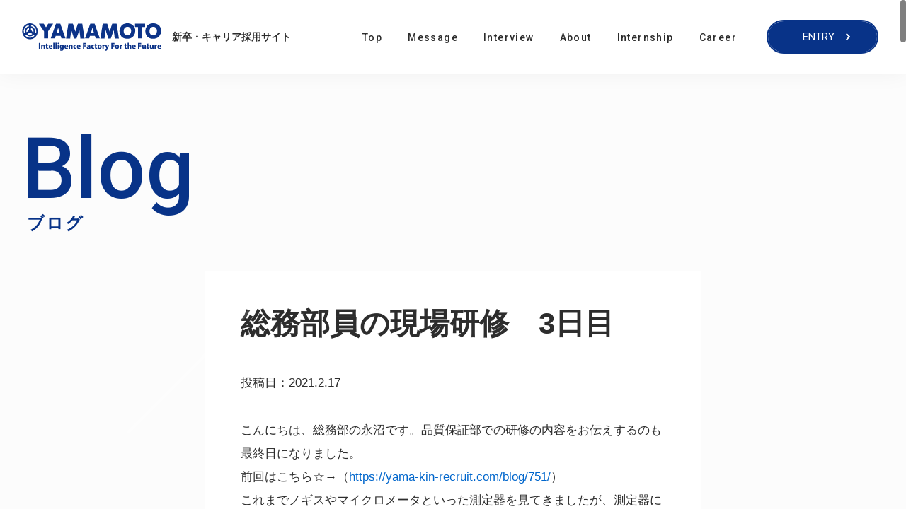

--- FILE ---
content_type: text/html; charset=UTF-8
request_url: https://yama-kin-recruit.com/blog/%E7%B7%8F%E5%8B%99%E9%83%A8%E5%93%A1%E3%81%AE%E7%8F%BE%E5%A0%B4%E7%A0%94%E4%BF%AE%E3%80%803%E6%97%A5%E7%9B%AE/
body_size: 10075
content:
<!DOCTYPE html>

<html dir="ltr" lang="ja"
	prefix="og: https://ogp.me/ns#"  class="no-js no-svg">

<head>

<meta charset="UTF-8">

<meta name="viewport" content="width=device-width, initial-scale=1">

<link rel="profile" href="http://gmpg.org/xfn/11">

<!-- Google tag (gtag.js) -->
<script async src="https://www.googletagmanager.com/gtag/js?id=G-BZZC4P20GG"></script>
<script>
  window.dataLayer = window.dataLayer || [];
  function gtag(){dataLayer.push(arguments);}
  gtag('js', new Date());

  gtag('config', 'G-BZZC4P20GG');
</script>


<script>(function(html){html.className = html.className.replace(/\bno-js\b/,'js')})(document.documentElement);</script>
<title>総務部員の現場研修 3日目 - 株式会社山本金属製作所・新卒採用サイト</title>

		<!-- All in One SEO 4.3.9 - aioseo.com -->
		<meta name="description" content="こんにちは、総務部の永沼です。品質保証部での研修の内容をお伝えするのも最終日になりました。前回はこちら☆→（h" />
		<meta name="robots" content="max-image-preview:large" />
		<link rel="canonical" href="https://yama-kin-recruit.com/blog/%e7%b7%8f%e5%8b%99%e9%83%a8%e5%93%a1%e3%81%ae%e7%8f%be%e5%a0%b4%e7%a0%94%e4%bf%ae%e3%80%803%e6%97%a5%e7%9b%ae/" />
		<meta name="generator" content="All in One SEO (AIOSEO) 4.3.9" />
		<meta property="og:locale" content="ja_JP" />
		<meta property="og:site_name" content="株式会社山本金属製作所・新卒採用サイト - 株式会社山本金属製作所・2024年新卒採用サイト。社員インタビューをはじめ、代表メッセージや山本金属の紹介など、様々な情報を掲載しております。" />
		<meta property="og:type" content="article" />
		<meta property="og:title" content="総務部員の現場研修 3日目 - 株式会社山本金属製作所・新卒採用サイト" />
		<meta property="og:description" content="こんにちは、総務部の永沼です。品質保証部での研修の内容をお伝えするのも最終日になりました。前回はこちら☆→（h" />
		<meta property="og:url" content="https://yama-kin-recruit.com/blog/%e7%b7%8f%e5%8b%99%e9%83%a8%e5%93%a1%e3%81%ae%e7%8f%be%e5%a0%b4%e7%a0%94%e4%bf%ae%e3%80%803%e6%97%a5%e7%9b%ae/" />
		<meta property="article:published_time" content="2021-02-17T00:00:28+00:00" />
		<meta property="article:modified_time" content="2021-02-17T00:00:12+00:00" />
		<meta name="twitter:card" content="summary" />
		<meta name="twitter:title" content="総務部員の現場研修 3日目 - 株式会社山本金属製作所・新卒採用サイト" />
		<meta name="twitter:description" content="こんにちは、総務部の永沼です。品質保証部での研修の内容をお伝えするのも最終日になりました。前回はこちら☆→（h" />
		<script type="application/ld+json" class="aioseo-schema">
			{"@context":"https:\/\/schema.org","@graph":[{"@type":"BlogPosting","@id":"https:\/\/yama-kin-recruit.com\/blog\/%e7%b7%8f%e5%8b%99%e9%83%a8%e5%93%a1%e3%81%ae%e7%8f%be%e5%a0%b4%e7%a0%94%e4%bf%ae%e3%80%803%e6%97%a5%e7%9b%ae\/#blogposting","name":"\u7dcf\u52d9\u90e8\u54e1\u306e\u73fe\u5834\u7814\u4fee 3\u65e5\u76ee - \u682a\u5f0f\u4f1a\u793e\u5c71\u672c\u91d1\u5c5e\u88fd\u4f5c\u6240\u30fb\u65b0\u5352\u63a1\u7528\u30b5\u30a4\u30c8","headline":"\u7dcf\u52d9\u90e8\u54e1\u306e\u73fe\u5834\u7814\u4fee\u30003\u65e5\u76ee","author":{"@id":"https:\/\/yama-kin-recruit.com\/author\/yamakin-editor3\/#author"},"publisher":{"@id":"https:\/\/yama-kin-recruit.com\/#organization"},"image":{"@type":"ImageObject","url":"https:\/\/yama-kin-recruit.com\/wp-content\/uploads\/2021\/02\/\u30c0\u30a4\u30e4\u30eb\u30b2\u30fc\u30b84-1.jpg","@id":"https:\/\/yama-kin-recruit.com\/#articleImage","width":776,"height":1034},"datePublished":"2021-02-17T00:00:28+00:00","dateModified":"2021-02-17T00:00:12+00:00","inLanguage":"ja","mainEntityOfPage":{"@id":"https:\/\/yama-kin-recruit.com\/blog\/%e7%b7%8f%e5%8b%99%e9%83%a8%e5%93%a1%e3%81%ae%e7%8f%be%e5%a0%b4%e7%a0%94%e4%bf%ae%e3%80%803%e6%97%a5%e7%9b%ae\/#webpage"},"isPartOf":{"@id":"https:\/\/yama-kin-recruit.com\/blog\/%e7%b7%8f%e5%8b%99%e9%83%a8%e5%93%a1%e3%81%ae%e7%8f%be%e5%a0%b4%e7%a0%94%e4%bf%ae%e3%80%803%e6%97%a5%e7%9b%ae\/#webpage"},"articleSection":"\u30d6\u30ed\u30b0"},{"@type":"BreadcrumbList","@id":"https:\/\/yama-kin-recruit.com\/blog\/%e7%b7%8f%e5%8b%99%e9%83%a8%e5%93%a1%e3%81%ae%e7%8f%be%e5%a0%b4%e7%a0%94%e4%bf%ae%e3%80%803%e6%97%a5%e7%9b%ae\/#breadcrumblist","itemListElement":[{"@type":"ListItem","@id":"https:\/\/yama-kin-recruit.com\/#listItem","position":1,"item":{"@type":"WebPage","@id":"https:\/\/yama-kin-recruit.com\/","name":"\u30db\u30fc\u30e0","description":"\u682a\u5f0f\u4f1a\u793e\u5c71\u672c\u91d1\u5c5e\u88fd\u4f5c\u6240\u30fb2022\u5e74\u65b0\u5352\u63a1\u7528\u30b5\u30a4\u30c8\u3002\u793e\u54e1\u30a4\u30f3\u30bf\u30d3\u30e5\u30fc\u3092\u306f\u3058\u3081\u3001\u4ee3\u8868\u30e1\u30c3\u30bb\u30fc\u30b8\u3084\u5c71\u672c\u91d1\u5c5e\u306e\u7d39\u4ecb\u306a\u3069\u3001\u69d8\u3005\u306a\u60c5\u5831\u3092\u63b2\u8f09\u3057\u3066\u304a\u308a\u307e\u3059\u3002","url":"https:\/\/yama-kin-recruit.com\/"},"nextItem":"https:\/\/yama-kin-recruit.com\/category\/blog\/#listItem"},{"@type":"ListItem","@id":"https:\/\/yama-kin-recruit.com\/category\/blog\/#listItem","position":2,"item":{"@type":"WebPage","@id":"https:\/\/yama-kin-recruit.com\/category\/blog\/","name":"\u30d6\u30ed\u30b0","description":"\u3053\u3093\u306b\u3061\u306f\u3001\u7dcf\u52d9\u90e8\u306e\u6c38\u6cbc\u3067\u3059\u3002\u54c1\u8cea\u4fdd\u8a3c\u90e8\u3067\u306e\u7814\u4fee\u306e\u5185\u5bb9\u3092\u304a\u4f1d\u3048\u3059\u308b\u306e\u3082\u6700\u7d42\u65e5\u306b\u306a\u308a\u307e\u3057\u305f\u3002\u524d\u56de\u306f\u3053\u3061\u3089\u2606\u2192\uff08h","url":"https:\/\/yama-kin-recruit.com\/category\/blog\/"},"nextItem":"https:\/\/yama-kin-recruit.com\/blog\/%e7%b7%8f%e5%8b%99%e9%83%a8%e5%93%a1%e3%81%ae%e7%8f%be%e5%a0%b4%e7%a0%94%e4%bf%ae%e3%80%803%e6%97%a5%e7%9b%ae\/#listItem","previousItem":"https:\/\/yama-kin-recruit.com\/#listItem"},{"@type":"ListItem","@id":"https:\/\/yama-kin-recruit.com\/blog\/%e7%b7%8f%e5%8b%99%e9%83%a8%e5%93%a1%e3%81%ae%e7%8f%be%e5%a0%b4%e7%a0%94%e4%bf%ae%e3%80%803%e6%97%a5%e7%9b%ae\/#listItem","position":3,"item":{"@type":"WebPage","@id":"https:\/\/yama-kin-recruit.com\/blog\/%e7%b7%8f%e5%8b%99%e9%83%a8%e5%93%a1%e3%81%ae%e7%8f%be%e5%a0%b4%e7%a0%94%e4%bf%ae%e3%80%803%e6%97%a5%e7%9b%ae\/","name":"\u7dcf\u52d9\u90e8\u54e1\u306e\u73fe\u5834\u7814\u4fee\u30003\u65e5\u76ee","description":"\u3053\u3093\u306b\u3061\u306f\u3001\u7dcf\u52d9\u90e8\u306e\u6c38\u6cbc\u3067\u3059\u3002\u54c1\u8cea\u4fdd\u8a3c\u90e8\u3067\u306e\u7814\u4fee\u306e\u5185\u5bb9\u3092\u304a\u4f1d\u3048\u3059\u308b\u306e\u3082\u6700\u7d42\u65e5\u306b\u306a\u308a\u307e\u3057\u305f\u3002\u524d\u56de\u306f\u3053\u3061\u3089\u2606\u2192\uff08h","url":"https:\/\/yama-kin-recruit.com\/blog\/%e7%b7%8f%e5%8b%99%e9%83%a8%e5%93%a1%e3%81%ae%e7%8f%be%e5%a0%b4%e7%a0%94%e4%bf%ae%e3%80%803%e6%97%a5%e7%9b%ae\/"},"previousItem":"https:\/\/yama-kin-recruit.com\/category\/blog\/#listItem"}]},{"@type":"Organization","@id":"https:\/\/yama-kin-recruit.com\/#organization","name":"\u682a\u5f0f\u4f1a\u793e\u5c71\u672c\u91d1\u5c5e\u88fd\u4f5c\u6240\u30fb\u65b0\u5352\u63a1\u7528\u30b5\u30a4\u30c8","url":"https:\/\/yama-kin-recruit.com\/"},{"@type":"Person","@id":"https:\/\/yama-kin-recruit.com\/author\/yamakin-editor3\/#author","url":"https:\/\/yama-kin-recruit.com\/author\/yamakin-editor3\/","name":"yamakin.editor3"},{"@type":"WebPage","@id":"https:\/\/yama-kin-recruit.com\/blog\/%e7%b7%8f%e5%8b%99%e9%83%a8%e5%93%a1%e3%81%ae%e7%8f%be%e5%a0%b4%e7%a0%94%e4%bf%ae%e3%80%803%e6%97%a5%e7%9b%ae\/#webpage","url":"https:\/\/yama-kin-recruit.com\/blog\/%e7%b7%8f%e5%8b%99%e9%83%a8%e5%93%a1%e3%81%ae%e7%8f%be%e5%a0%b4%e7%a0%94%e4%bf%ae%e3%80%803%e6%97%a5%e7%9b%ae\/","name":"\u7dcf\u52d9\u90e8\u54e1\u306e\u73fe\u5834\u7814\u4fee 3\u65e5\u76ee - \u682a\u5f0f\u4f1a\u793e\u5c71\u672c\u91d1\u5c5e\u88fd\u4f5c\u6240\u30fb\u65b0\u5352\u63a1\u7528\u30b5\u30a4\u30c8","description":"\u3053\u3093\u306b\u3061\u306f\u3001\u7dcf\u52d9\u90e8\u306e\u6c38\u6cbc\u3067\u3059\u3002\u54c1\u8cea\u4fdd\u8a3c\u90e8\u3067\u306e\u7814\u4fee\u306e\u5185\u5bb9\u3092\u304a\u4f1d\u3048\u3059\u308b\u306e\u3082\u6700\u7d42\u65e5\u306b\u306a\u308a\u307e\u3057\u305f\u3002\u524d\u56de\u306f\u3053\u3061\u3089\u2606\u2192\uff08h","inLanguage":"ja","isPartOf":{"@id":"https:\/\/yama-kin-recruit.com\/#website"},"breadcrumb":{"@id":"https:\/\/yama-kin-recruit.com\/blog\/%e7%b7%8f%e5%8b%99%e9%83%a8%e5%93%a1%e3%81%ae%e7%8f%be%e5%a0%b4%e7%a0%94%e4%bf%ae%e3%80%803%e6%97%a5%e7%9b%ae\/#breadcrumblist"},"author":{"@id":"https:\/\/yama-kin-recruit.com\/author\/yamakin-editor3\/#author"},"creator":{"@id":"https:\/\/yama-kin-recruit.com\/author\/yamakin-editor3\/#author"},"datePublished":"2021-02-17T00:00:28+00:00","dateModified":"2021-02-17T00:00:12+00:00"},{"@type":"WebSite","@id":"https:\/\/yama-kin-recruit.com\/#website","url":"https:\/\/yama-kin-recruit.com\/","name":"\u682a\u5f0f\u4f1a\u793e\u5c71\u672c\u91d1\u5c5e\u88fd\u4f5c\u6240\u30fb\u65b0\u5352\u63a1\u7528\u30b5\u30a4\u30c8","description":"\u682a\u5f0f\u4f1a\u793e\u5c71\u672c\u91d1\u5c5e\u88fd\u4f5c\u6240\u30fb2024\u5e74\u65b0\u5352\u63a1\u7528\u30b5\u30a4\u30c8\u3002\u793e\u54e1\u30a4\u30f3\u30bf\u30d3\u30e5\u30fc\u3092\u306f\u3058\u3081\u3001\u4ee3\u8868\u30e1\u30c3\u30bb\u30fc\u30b8\u3084\u5c71\u672c\u91d1\u5c5e\u306e\u7d39\u4ecb\u306a\u3069\u3001\u69d8\u3005\u306a\u60c5\u5831\u3092\u63b2\u8f09\u3057\u3066\u304a\u308a\u307e\u3059\u3002","inLanguage":"ja","publisher":{"@id":"https:\/\/yama-kin-recruit.com\/#organization"}}]}
		</script>
		<!-- All in One SEO -->

<link rel='dns-prefetch' href='//s.w.org' />
<link rel="alternate" type="application/rss+xml" title="株式会社山本金属製作所・新卒採用サイト &raquo; フィード" href="https://yama-kin-recruit.com/feed/" />
<link rel="alternate" type="application/rss+xml" title="株式会社山本金属製作所・新卒採用サイト &raquo; コメントフィード" href="https://yama-kin-recruit.com/comments/feed/" />
<!--[if lt IE 9]>
<script type='text/javascript' src='https://yama-kin-recruit.com/wp-content/themes/yama-kin-recruit/assets/js/html5.js?ver=3.7.3'></script>
<![endif]-->
<link rel='prev' title='就職活動で心がけてほしいこと　　　～字を丁寧に書こう～' href='https://yama-kin-recruit.com/blog/%e5%b0%b1%e8%81%b7%e6%b4%bb%e5%8b%95%e3%81%a7%e5%bf%83%e3%81%8c%e3%81%91%e3%81%a6%e3%81%bb%e3%81%97%e3%81%84%e3%81%93%e3%81%a8/' />
<link rel='next' title='自己分析・他己分析について' href='https://yama-kin-recruit.com/blog/%e8%87%aa%e5%b7%b1%e5%88%86%e6%9e%90%e3%83%bb%e4%bb%96%e5%b7%b1%e5%88%86%e6%9e%90%e3%81%ab%e3%81%a4%e3%81%84%e3%81%a6/' />
<link rel="alternate" type="application/json+oembed" href="https://yama-kin-recruit.com/wp-json/oembed/1.0/embed?url=https%3A%2F%2Fyama-kin-recruit.com%2Fblog%2F%25e7%25b7%258f%25e5%258b%2599%25e9%2583%25a8%25e5%2593%25a1%25e3%2581%25ae%25e7%258f%25be%25e5%25a0%25b4%25e7%25a0%2594%25e4%25bf%25ae%25e3%2580%25803%25e6%2597%25a5%25e7%259b%25ae%2F" />
<link rel="alternate" type="text/xml+oembed" href="https://yama-kin-recruit.com/wp-json/oembed/1.0/embed?url=https%3A%2F%2Fyama-kin-recruit.com%2Fblog%2F%25e7%25b7%258f%25e5%258b%2599%25e9%2583%25a8%25e5%2593%25a1%25e3%2581%25ae%25e7%258f%25be%25e5%25a0%25b4%25e7%25a0%2594%25e4%25bf%25ae%25e3%2580%25803%25e6%2597%25a5%25e7%259b%25ae%2F&#038;format=xml" />



<link rel="apple-touch-icon" sizes="76x76" href="/assets/images/favicon/apple-touch-icon.png">

<link rel="icon" type="image/png" sizes="32x32" href="/assets/images/favicon/favicon-32x32.png">

<link rel="icon" type="image/png" sizes="16x16" href="/assets/images/favicon/favicon-16x16.png">

<link rel="manifest" href="/assets/images/favicon/site.webmanifest">

<link rel="mask-icon" href="/assets/images/favicon/safari-pinned-tab.svg" color="#083388">

<meta name="msapplication-TileColor" content="#ffffff">

<meta name="theme-color" content="#ffffff">



<link href="https://fonts.googleapis.com/css?family=Roboto:400,500,700&display=swap" rel="stylesheet">

<link href="https://fonts.googleapis.com/css?family=Noto+Serif+JP:400,700&display=swap&subset=japanese" rel="stylesheet">

<link rel="stylesheet" href="https://use.fontawesome.com/releases/v5.6.3/css/all.css">

<link rel="stylesheet" href="/assets/styles/common.css">

<link rel="stylesheet" href="/assets/styles/original.css">



<script src="/assets/scripts/viewport.js"></script>

</head>




<body  class="single %e7%b7%8f%e5%8b%99%e9%83%a8%e5%93%a1%e3%81%ae%e7%8f%be%e5%a0%b4%e7%a0%94%e4%bf%ae%e3%80%803%e6%97%a5%e7%9b%ae">

<!-- 
<div class="l-loading"></div>

<div class="l-loading-logo"></div>
 -->




<header class="l-header">

	<h1 class="l-header-logo"><a href="/" class="l-header-logo__link"><span class="l-header-logo__image">株式会社山本金属製作所</span><span class="l-header-logo__text">新卒・キャリア採用サイト</span></a></h1>

	<div class="l-header-progress js-progress-bar"></div>

	<button type="button" class="l-nav__btn js-nav__btn"><span>メニュー</span></button>



	
	<nav class="l-nav js-nav">

		<ul class="l-nav__list">

			<li class="l-nav__item l-nav__item--top">

				<a href="/" class="l-nav__link"><span class="l-nav__en">Top</span><span class="l-nav__ja">トップ</span></a>

			</li>

			<li class="l-nav__item l-nav__item--message js-drop-nav">

				<div class="l-nav__link"><span class="l-nav__en">Message</span><span class="l-nav__ja">メッセージ</span></div>

				<div class="l-nav-drop">

					<div class="l-nav-drop__inner js-drop-nav__inner">

						<ul class="l-nav-drop-list">

							<li class="l-nav-drop-list__item">

								<a href="/message-ceo/" class="l-nav-drop-list__link">

								<div class="l-nav-drop-list__image"><img src="/assets/images/common/img-nav-message01.jpg" alt="代表メッセージ"></div>

								<p class="l-nav-drop-list__title">代表メッセージ</p>

								<p class="l-nav-drop-list__text">代表取締役社長 山本憲吾からの挨拶</p>

								</a>

							</li>

							<li class="l-nav-drop-list__item">

								<a href="/message-philosophy/" class="l-nav-drop-list__link">

								<div class="l-nav-drop-list__image"><img src="/assets/images/common/img-nav-message02.jpg" alt="企業理念"></div>

								<p class="l-nav-drop-list__title">企業理念</p>

								<p class="l-nav-drop-list__text">存在意義、経営哲学ついて</p>

								</a>

							</li>

						</ul>

					</div>

				</div>

			</li>

			<li class="l-nav__item l-nav__item--interview js-drop-nav">

				<div class="l-nav__link"><span class="l-nav__en">Interview</span><span class="l-nav__ja">インタビュー</span></div>

				<div class="l-nav-drop">

					<div class="l-nav-drop__inner js-drop-nav__inner">

						<ul class="l-nav-drop-list">

							<li class="l-nav-drop-list__item">

								<a href="/interview-senior/" class="l-nav-drop-list__link">

								<div class="l-nav-drop-list__image"><img src="/assets/images/common/img-nav-interview01.jpg" alt="先輩社員には仕事のやりがいや山本金属とは、どういった会社なのか等も聞いてみました。"></div>

								<p class="l-nav-drop-list__title">先輩社員インタビュー</p>

								<p class="l-nav-drop-list__text">先輩社員には仕事のやりがいや山本金属とは<br>どういった会社なのか等も聞いてみました。</p>

								</a>

							</li>

							<li class="l-nav-drop-list__item">

								<a href="/interview-rookie/" class="l-nav-drop-list__link">

								<div class="l-nav-drop-list__image"><img src="/assets/images/common/img-nav-interview02.jpg" alt="2023年度入社の新入社員が、入社半年で感じたものや抱負を語ってくれています。"></div>

								<p class="l-nav-drop-list__title">新人社員インタビュー</p>

								<p class="l-nav-drop-list__text">2023年度入社の新入社員が、入社半年で感じたものや<br class="l-lg">抱負を語ってくれています。</p>

								</a>

							</li>

							<li class="l-nav-drop-list__item">

								<a href="/interview-questionnaire/" class="l-nav-drop-list__link">

								<div class="l-nav-drop-list__image"><img src="/assets/images/common/img-nav-interview03.jpg" alt="社員のみなさんに今だから言えるぶっちゃけた質問をしてみました。"></div>

								<p class="l-nav-drop-list__title">オンライン社員座談会</p>

								<p class="l-nav-drop-list__text">社員のみなさんに今だから言える<br class="l-lg">ぶっちゃけた質問をしてみました。</p>

								</a>

							</li>

						</ul>

					</div>

				</div>

			</li>

			<li class="l-nav__item l-nav__item--culture js-drop-nav">

				<div class="l-nav__link"><span class="l-nav__en">About</span><span class="l-nav__ja">山本金属を知る</span></div>

				<div class="l-nav-drop">

					<div class="l-nav-drop__inner js-drop-nav__inner">

						<ul class="l-nav-drop-list">

							<li class="l-nav-drop-list__item">

								<a href="/about-tradition-innovation/" class="l-nav-drop-list__link">

								<div class="l-nav-drop-list__image"><img src="/assets/images/common/img-nav-culture01.jpg" alt=""></div>

								<p class="l-nav-drop-list__title">伝統と革新</p>

								</a>

							</li>

							<li class="l-nav-drop-list__item">

								<a href="/about-works/" class="l-nav-drop-list__link">

								<div class="l-nav-drop-list__image"><img src="/assets/images/common/img-nav-culture02.jpg" alt=""></div>

								<p class="l-nav-drop-list__title">仕事を知る</p>

								</a>

							</li>

							<li class="l-nav-drop-list__item">

								<a href="/about-numeral/" class="l-nav-drop-list__link">

								<div class="l-nav-drop-list__image"><img src="/assets/images/common/img-nav-culture03.jpg" alt=""></div>

								<p class="l-nav-drop-list__title">データで見る</p>

								</a>

							</li>

						</ul>

					</div>

				</div>

			</li>

			<li class="l-nav__item l-nav__item--culture js-drop-nav">
				<a href="/intern/" class="l-nav__link"><span class="l-nav__en">Internship</span><span class="l-nav__ja">インターン</span></a>
			</li>

			<li class="l-nav__item l-nav__item--career js-drop-nav">

				<div class="l-nav__link"><span class="l-nav__en">Career</span><span class="l-nav__ja">採用情報</span></div>

				<div class="l-nav-drop">

					<div class="l-nav-drop__inner js-drop-nav__inner">

						<ul class="l-nav-drop-list">

							<li class="l-nav-drop-list__item">

								<a href="/guideline/" class="l-nav-drop-list__link">

								<div class="l-nav-drop-list__image"><img src="/assets/images/common/img-nav-career01.jpg" alt="新卒採用情報"></div>

								<p class="l-nav-drop-list__title">新卒採用情報</p>

								</a>

							</li>

							<li class="l-nav-drop-list__item">

								<a href="/guideline/career/" class="l-nav-drop-list__link">

								<div class="l-nav-drop-list__image"><img src="/assets/images/common/img-nav-career02.jpg" alt="キャリア採用情報"></div>

								<p class="l-nav-drop-list__title">キャリア採用情報</p>

								</a>

							</li>

						</ul>

					</div>

				</div>

			</li>


			<li class="l-nav__item l-nav__item--entry"><a href="/entry/" class="l-nav__entry c-btn"><span>ENTRY</span></a></li>

		</ul>

	</nav>



</header>





<div class="l-scroll js-scroll" id="pagetop">

<div class="l-scroll__inner">
<main class="l-main blog">
	<div class="bg js-bg-lines"></div>


<main class="l-main message messageCeo">
	<div class="bg js-bg-lines"></div>

	<div class="l-container">
		<div class="l-page-header">
			<h1 class="l-page-header__title"><span class="l-page-header__en">Blog</span><span class="l-page-header__ja">ブログ</span></h1>
		</div>
	</div>

	<div class="l-container">

		<article id="blogDetail" class="blog-contents">
		<h1 id="post-title">総務部員の現場研修　3日目</h1><time datetime="2021-02-17">投稿日：2021.2.17</time><p>こんにちは、<span>総務部の永沼です。品質保証部での研修の内容をお伝えするのも最終日になりました。<br /></span><span>前回はこちら☆→（</span><span><a href="https://yama-kin-recruit.com/blog/%e7%b7%8f%e5%8b%99%e9%83%a8%e5%93%a1%e3%81%ae%e7%8f%be%e5%a0%b4%e7%a0%94%e4%bf%ae%e3%80%802%e6%97%a5%e7%9b%ae/">https://yama-kin-recruit.com/blog/751/</a></span><span>）<br />これまでノギスやマイクロメータといった測定器を見てきましたが、測定器には他にも色々なものがありました(*&#8217;▽&#8217;)<br /></span></p>
<p>&nbsp;</p>
<ol start="3">
<li>研修<span>3</span>日目 ～測定器の仲間たち～</li>
</ol>
<p>研修<span>3</span>日目も測定器の使用方法を学び、実際に測定練習を行いました。登場したのはダイヤルゲージ、てこ式ダイヤルゲージ（※1）、キャリパーゲージと呼ばれる器具です。<br />これらには<span>2</span>日目の測定器と大きく異なる点があります。ノギスのように対象の寸法を計測し、直接測定値を読み取るのではなく、これらはなにかしらの基準（<span>0</span>点）を必要とする「比較」測定器です。まず基準となる点を決めて、そこから測っていきます。</p>
<p>ダイヤルゲージは基準と比べて、どれだけ誤差があるかを測るための測定器ですが、平行度、平面度、同芯度（※2）等を調べるのにも用いられます。</p>
<p><img src="https://yama-kin-recruit.com/wp-content/uploads/2021/02/ダイヤルゲージ4-1.jpg" alt="" width="776" height="1034" class="alignnone size-full wp-image-1023" srcset="https://yama-kin-recruit.com/wp-content/uploads/2021/02/ダイヤルゲージ4-1.jpg 776w, https://yama-kin-recruit.com/wp-content/uploads/2021/02/ダイヤルゲージ4-1-225x300.jpg 225w, https://yama-kin-recruit.com/wp-content/uploads/2021/02/ダイヤルゲージ4-1-768x1024.jpg 768w" sizes="(max-width: 767px) 89vw, (max-width: 1000px) 54vw, (max-width: 1071px) 543px, 580px" /></p>
<p><img src="https://yama-kin-recruit.com/wp-content/uploads/2021/02/ダイヤルゲージ3-1.jpg" alt="" width="773" height="1032" class="alignnone size-full wp-image-1022" srcset="https://yama-kin-recruit.com/wp-content/uploads/2021/02/ダイヤルゲージ3-1.jpg 773w, https://yama-kin-recruit.com/wp-content/uploads/2021/02/ダイヤルゲージ3-1-225x300.jpg 225w, https://yama-kin-recruit.com/wp-content/uploads/2021/02/ダイヤルゲージ3-1-768x1025.jpg 768w, https://yama-kin-recruit.com/wp-content/uploads/2021/02/ダイヤルゲージ3-1-767x1024.jpg 767w" sizes="(max-width: 767px) 89vw, (max-width: 1000px) 54vw, (max-width: 1071px) 543px, 580px" /></p>
<p><img src="https://yama-kin-recruit.com/wp-content/uploads/2021/02/ダイヤルゲージの部位と名称-1.png" alt="" width="984" height="567" class="alignnone size-full wp-image-1010" srcset="https://yama-kin-recruit.com/wp-content/uploads/2021/02/ダイヤルゲージの部位と名称-1.png 984w, https://yama-kin-recruit.com/wp-content/uploads/2021/02/ダイヤルゲージの部位と名称-1-300x173.png 300w, https://yama-kin-recruit.com/wp-content/uploads/2021/02/ダイヤルゲージの部位と名称-1-768x443.png 768w" sizes="(max-width: 767px) 89vw, (max-width: 1000px) 54vw, (max-width: 1071px) 543px, 580px" /><br />上図のようなダイヤルゲージの標準型は測定子が上下に動きます。ダイヤルゲージは単独では用いず、ステム部分を「保持具」と呼ばれるスタンドのようなものに取り付けて測定を行います。（例：ハイトゲージ、マグネットベース、コンパレータスタンド etc.）<span><br /></span></p>
<p>キャリパーゲージ（別称：テストインジケータ）は部品の内径の直径などを測ることができます。同じ内径を測る器具でもホールテスト（※3）と呼ばれるものもありました。前者は非常に小さい穴でも測定が可能で、後者は安定した測定が可能であるといったようにそれぞれに特徴があり、興味深かったです。</p>
<p><img src="https://yama-kin-recruit.com/wp-content/uploads/2021/02/Inkedキャリパーゲージ4_LI.jpg" alt="" width="1200" height="900" class="alignnone size-full wp-image-1020" srcset="https://yama-kin-recruit.com/wp-content/uploads/2021/02/Inkedキャリパーゲージ4_LI.jpg 1200w, https://yama-kin-recruit.com/wp-content/uploads/2021/02/Inkedキャリパーゲージ4_LI-300x225.jpg 300w, https://yama-kin-recruit.com/wp-content/uploads/2021/02/Inkedキャリパーゲージ4_LI-768x576.jpg 768w, https://yama-kin-recruit.com/wp-content/uploads/2021/02/Inkedキャリパーゲージ4_LI-1024x768.jpg 1024w" sizes="(max-width: 767px) 89vw, (max-width: 1000px) 54vw, (max-width: 1071px) 543px, 580px" /></p>
<p><img src="https://yama-kin-recruit.com/wp-content/uploads/2021/02/Inkedキャリパーゲージ3_LI.jpg" alt="" width="1200" height="900" class="alignnone size-full wp-image-1019" srcset="https://yama-kin-recruit.com/wp-content/uploads/2021/02/Inkedキャリパーゲージ3_LI.jpg 1200w, https://yama-kin-recruit.com/wp-content/uploads/2021/02/Inkedキャリパーゲージ3_LI-300x225.jpg 300w, https://yama-kin-recruit.com/wp-content/uploads/2021/02/Inkedキャリパーゲージ3_LI-768x576.jpg 768w, https://yama-kin-recruit.com/wp-content/uploads/2021/02/Inkedキャリパーゲージ3_LI-1024x768.jpg 1024w" sizes="(max-width: 767px) 89vw, (max-width: 1000px) 54vw, (max-width: 1071px) 543px, 580px" /></p>
<p>&nbsp;</p>
<p><img src="https://yama-kin-recruit.com/wp-content/uploads/2021/02/キャリパーゲージの部位と名称.png" alt="" width="705" height="497" class="alignnone size-full wp-image-1006" srcset="https://yama-kin-recruit.com/wp-content/uploads/2021/02/キャリパーゲージの部位と名称.png 705w, https://yama-kin-recruit.com/wp-content/uploads/2021/02/キャリパーゲージの部位と名称-300x211.png 300w" sizes="(max-width: 705px) 100vw, 705px" /></p>
<p>この<span>3</span>日間で、様々な種類の測定器があり、状況と測定物に合わせて測定器を変えていく必要があることがわかりました。</p>
<p>品質保証部での現場研修の紹介はこちらで終了となります。<br />次回の「総務部員の現場研修」は製造部での研修に移ります(∩^o^)⊃━☆゜.*</p>
<p>&nbsp;</p>
<p>※1<br />てこ式ダイヤルゲージ<br /><img src="https://yama-kin-recruit.com/wp-content/uploads/2021/02/てこ式ダイヤルゲージ7.jpg" alt="" width="900" height="1200" class="alignnone size-full wp-image-1029" srcset="https://yama-kin-recruit.com/wp-content/uploads/2021/02/てこ式ダイヤルゲージ7.jpg 900w, https://yama-kin-recruit.com/wp-content/uploads/2021/02/てこ式ダイヤルゲージ7-225x300.jpg 225w, https://yama-kin-recruit.com/wp-content/uploads/2021/02/てこ式ダイヤルゲージ7-768x1024.jpg 768w" sizes="(max-width: 767px) 89vw, (max-width: 1000px) 54vw, (max-width: 1071px) 543px, 580px" /></p>
<p><span>※2<br /></span><span>平行度：2つ以上の平面や直線が、どれだけ平行になっているかを示す数値のこと。<br /></span><span>平面度：平面の滑らかさ（均一性）を示す数値のこと。 製品の平面部分が、平行である二面の間に、はみ出ることなく収まっていること。<br />同芯度：円柱もしくは、円筒の物体の芯</span><span>（中心）のブレのこと。これが大きければ大きい程、ブレが大きくなる。</span></p>
<p>※3<br />ホールテスト<br /><img src="https://yama-kin-recruit.com/wp-content/uploads/2021/02/ホールテスト2.png" alt="" width="595" height="824" class="alignnone size-full wp-image-1024" srcset="https://yama-kin-recruit.com/wp-content/uploads/2021/02/ホールテスト2.png 595w, https://yama-kin-recruit.com/wp-content/uploads/2021/02/ホールテスト2-217x300.png 217w" sizes="(max-width: 595px) 100vw, 595px" /></p>
		</article>
		<div class="back_btn">
			<a class="c-btn c-btn-border" href="/blog/">一覧へ戻る</a>
		</div>

	</div><!-- /.l-container -->

</main><!-- /main -->



<aside id="secondary" class="widget-area" role="complementary" aria-label="ブログサイドバー">
			<section id="recent-posts-3" class="widget widget_recent_entries">		<h2 class="widget-title">最近の投稿</h2>		<ul>
											<li>
					<a href="https://yama-kin-recruit.com/blog/%e5%b1%b1%e6%9c%ac%e9%87%91%e5%b1%9e%e3%82%b0%e3%83%ab%e3%83%bc%e3%83%97%e5%bf%98%e5%b9%b4%e4%bc%9a%e3%81%8c%e5%ae%9f%e6%96%bd%e3%81%95%e3%82%8c%e3%81%be%e3%81%97%e3%81%9f/">山本金属グループ忘年会が実施されました</a>
											<span class="post-date">2025.12.27</span>
									</li>
											<li>
					<a href="https://yama-kin-recruit.com/blog/2025%e5%b9%b4%e5%85%a5%e7%a4%be%e3%80%80%e6%96%b0%e5%85%a5%e7%a4%be%e5%93%a1%e3%80%80%e5%b2%a1%e5%b1%b1%e7%a0%94%e7%a9%b6%e9%96%8b%e7%99%ba%e3%82%bb%e3%83%b3%e3%82%bf%e3%83%bc%e8%a6%8b%e5%ad%a6/">2025年入社　新入社員　岡山研究開発センター見学会</a>
											<span class="post-date">2025.10.28</span>
									</li>
											<li>
					<a href="https://yama-kin-recruit.com/blog/%e5%a4%a7%e9%98%aa%e3%83%bb%e9%96%a2%e8%a5%bf%e4%b8%87%e5%8d%9a-%e5%87%ba%e5%b1%95%e3%83%ac%e3%83%9d%e3%83%bc%e3%83%88%ef%bc%81/">大阪・関西万博 出展レポート！</a>
											<span class="post-date">2025.10.14</span>
									</li>
											<li>
					<a href="https://yama-kin-recruit.com/blog/3533/">新しいメンバーのご挨拶～</a>
											<span class="post-date">2025.9.8</span>
									</li>
											<li>
					<a href="https://yama-kin-recruit.com/blog/%e5%a4%9c%e4%b8%87%e5%8d%9a%e3%81%ae%e3%82%b9%e3%82%b9%e3%83%a1/">夜万博のススメ</a>
											<span class="post-date">2025.8.20</span>
									</li>
											<li>
					<a href="https://yama-kin-recruit.com/blog/%e6%97%a5%e6%9c%ac%e6%96%87%e5%8c%96%e3%81%ab%e3%82%a4%e3%83%9e%e3%83%bc%e3%82%b7%e3%83%96%e3%81%aa%e9%80%b1%e6%9c%ab%e3%81%ae%e9%81%8e%e3%81%94%e3%81%97%e6%96%b9/">日本文化に“イマーシブ”な週末の過ごし方</a>
											<span class="post-date">2025.7.10</span>
									</li>
					</ul>
		</section></aside><!-- #secondary -->

</main>




<footer class="l-footer">

	<section class="l-footer-recruit">

		<div class="l-footer-recruit__inner">

			<h2 class="l-footer-recruit__title"><img src="/assets/images/common/tit-footer-recruit_lg.png" alt="一人一人が活躍できる舞台でどう輝くかはあなた次第。" class="js-switch-image"></h2>

			<a href="/guideline/" class="c-btn c-btn-border"><span>採用について（募集要項）</span></a>	
<!-- 2024.01.15 非表示のためコメントアウト
		<a href="https://job.mynavi.jp/24/pc/search/corp214002/outline.html" class="c-btn_mynavi c-btn-border_mynavi" target="_blank" onclick="ga('send', 'event', 'click', 'entry-click');"><span><img src="https://job.mynavi.jp/conts/kigyo/2024/logo/banner_logo_195_60.gif" alt="マイナビ２０２４"></span></a>
 -->

		</div>

	</section>



	<div class="l-footer__inner">

	

		<a href="#pagetop" class="l-footer-pagetop"><img src="/assets/images/common/btn_pagetop.png"></a>

	

		<div class="l-footer-nav">

			<div class="l-footer-nav__col l-footer-nav__col--message">

				<section class="l-footer-nav__row">

					<h2 class="l-footer-nav__title"><span class="l-footer-nav__en">Message</span><span class="l-footer-nav__ja">メッセージ</span></h2>

					<ul class="l-footer-nav-list">

					<li class="l-footer-nav-list__item"><a href="/message-ceo/" class="l-footer-nav-list__link">代表メッセージ</a></li>

					<li class="l-footer-nav-list__item"><a href="/message-philosophy/" class="l-footer-nav-list__link">企業理念</a></li>

					</ul>

				</section>

				<section class="l-footer-nav__row">

					<h2 class="l-footer-nav__title"><span class="l-footer-nav__en">Interview</span><span class="l-footer-nav__ja">インタビュー</span></h2>

					<ul class="l-footer-nav-list">

					<li class="l-footer-nav-list__item"><a href="/interview-senior/" class="l-footer-nav-list__link">先輩社員インタビュー</a></li>

					<li class="l-footer-nav-list__item"><a href="/interview-rookie/" class="l-footer-nav-list__link">新入社員インタビュー</a></li>

					<li class="l-footer-nav-list__item"><a href="/interview-questionnaire/" class="l-footer-nav-list__link">スタッフアンケート</a></li>

					</ul>

				</section>

			</div>

			<div class="l-footer-nav__col l-footer-nav__col--interview">

				<section class="l-footer-nav__row">

					<h2 class="l-footer-nav__title"><span class="l-footer-nav__en">About</span><span class="l-footer-nav__ja">山本金属を知る</span></h2>

					<ul class="l-footer-nav-list">

					<li class="l-footer-nav-list__item"><a href="/about-tradition-innovation/" class="l-footer-nav-list__link">伝統と革新</a></li>

					<li class="l-footer-nav-list__item"><a href="/about-works/" class="l-footer-nav-list__link">仕事を知る</a></li>

					<li class="l-footer-nav-list__item"><a href="/about-numeral/" class="l-footer-nav-list__link">データで見る</a></li>

					</ul>

				</section>

				<section class="l-footer-nav__row">

					<h2 class="l-footer-nav__title"><span class="l-footer-nav__en">Internship</span><span class="l-footer-nav__ja">インターンシップ</span></h2>

					<ul class="l-footer-nav-list">

					<li class="l-footer-nav-list__item"><a href="/intern/" class="l-footer-nav-list__link">インターンシップについて</a></li>

					</ul>

				</section>

				<section class="l-footer-nav__row">

					<h2 class="l-footer-nav__title"><span class="l-footer-nav__en">Career</span><span class="l-footer-nav__ja">採用情報</span></h2>

					<ul class="l-footer-nav-list">

					<li class="l-footer-nav-list__item"><a href="/guideline/" class="l-footer-nav-list__link">採用について（募集要項）</a></li>

					<li class="l-footer-nav-list__item"><a href="/entry/" target="_blank" class="l-footer-nav-list__link">エントリー</a></li>

					</ul>

				</section>

			</div>

			<div class="l-footer-nav__col l-footer-nav__col--culture">

				<section class="l-footer-nav__row">

					<h2 class="l-footer-nav__title"><span class="l-footer-nav__en">Blog</span><span class="l-footer-nav__ja">ブログ</span></h2>

					
					<ul class="l-footer-nav-list">

					
					<li class="l-footer-nav-list__item"><a href="https://yama-kin-recruit.com/blog/%e5%b1%b1%e6%9c%ac%e9%87%91%e5%b1%9e%e3%82%b0%e3%83%ab%e3%83%bc%e3%83%97%e5%bf%98%e5%b9%b4%e4%bc%9a%e3%81%8c%e5%ae%9f%e6%96%bd%e3%81%95%e3%82%8c%e3%81%be%e3%81%97%e3%81%9f/" class="l-footer-nav-list__link">山本金属グループ忘年会が実施されました</a></li>

					
					<li class="l-footer-nav-list__item"><a href="https://yama-kin-recruit.com/blog/2025%e5%b9%b4%e5%85%a5%e7%a4%be%e3%80%80%e6%96%b0%e5%85%a5%e7%a4%be%e5%93%a1%e3%80%80%e5%b2%a1%e5%b1%b1%e7%a0%94%e7%a9%b6%e9%96%8b%e7%99%ba%e3%82%bb%e3%83%b3%e3%82%bf%e3%83%bc%e8%a6%8b%e5%ad%a6/" class="l-footer-nav-list__link">2025年入社　新入社員　岡山研究開発センター見学会</a></li>

					
					<li class="l-footer-nav-list__item"><a href="https://yama-kin-recruit.com/blog/%e5%a4%a7%e9%98%aa%e3%83%bb%e9%96%a2%e8%a5%bf%e4%b8%87%e5%8d%9a-%e5%87%ba%e5%b1%95%e3%83%ac%e3%83%9d%e3%83%bc%e3%83%88%ef%bc%81/" class="l-footer-nav-list__link">大阪・関西万博 出展レポート！</a></li>

					
					<li class="l-footer-nav-list__item"><a href="https://yama-kin-recruit.com/blog/3533/" class="l-footer-nav-list__link">新しいメンバーのご挨拶～</a></li>

					
					</ul>

					
				</section>

				<section class="l-footer-nav__row">

					<h2 class="l-footer-nav__title"><span class="l-footer-nav__en">Topics</span><span class="l-footer-nav__ja">最新情報</span></h2>

					
					<ul class="l-footer-nav-list">

					
					<li class="l-footer-nav-list__item"><span class="topics-date">2024.05.10</span><a href="https://yama-kin-recruit.com/topics/%e6%b5%b7%e5%a4%96%e6%8b%a0%e7%82%b9%e3%80%8cyamamoto-metal-precision-vietnam%e3%80%8d%e3%81%aehp%e3%82%92%e5%85%ac%e9%96%8b%e3%81%97%e3%81%be%e3%81%97%e3%81%9f/" class="l-footer-nav-list__link">海外拠点「YAMAMOTO METAL PRECISION VIETNAM」のHPを公開しました</a></li>

					
					<li class="l-footer-nav-list__item"><span class="topics-date">2024.04.10</span><a href="https://yama-kin-recruit.com/topics/%e5%b1%b1%e6%9c%ac%e9%87%91%e5%b1%9e%e3%82%b0%e3%83%ab%e3%83%bc%e3%83%97-%e3%83%96%e3%83%a9%e3%83%b3%e3%83%89%e3%83%a0%e3%83%bc%e3%83%93%e3%83%bc%e3%82%92%e5%85%ac%e9%96%8b%e3%81%97%e3%81%be%e3%81%97/" class="l-footer-nav-list__link">山本金属製作所 ブランドムービーを公開しました！       Brand-new movie about Yamamoto Metal Technos is out!</a></li>

					
					<li class="l-footer-nav-list__item"><span class="topics-date">2024.03.28</span><a href="https://yama-kin-recruit.com/topics/2024%e5%9b%bd%e9%9a%9b%e3%82%a6%e3%82%a8%e3%83%ab%e3%83%87%e3%82%a3%e3%83%b3%e3%82%b0%e3%82%b7%e3%83%a7%e3%83%bc%e3%81%ab%e5%87%ba%e5%b1%95%e3%81%97%e3%81%be%e3%81%99/" class="l-footer-nav-list__link">2024国際ウエルディングショーに出展します</a></li>

					
					<li class="l-footer-nav-list__item"><span class="topics-date">2024.03.15</span><a href="https://yama-kin-recruit.com/topics/%e7%a0%a5%e7%b2%92%e5%8a%a0%e5%b7%a5%e5%ad%a6%e4%bc%9a%e8%b3%9e%e7%86%8a%e8%b0%b7%e8%b3%9e%e3%80%80%e5%8f%97%e8%b3%9e/" class="l-footer-nav-list__link">砥粒加工学会賞熊谷賞　受賞</a></li>

					
					</ul>

					
				</section>

			</div>

		</div>



	</div><!-- /.l-footer__inner -->



	<div class="l-footer-company">

		<div class="l-footer-company__inner">

			<p class="l-footer-logo"><a href="/" class="l-footer-logo__link"><img src="/assets/images/common/logo-wh.svg" alt="株式会社山本金属製作所"><span class="l-footer-logo__text">新卒・キャリア採用サイト</span></a></p>

			<ul class="l-footer-company-nav">

				<li class="l-footer-company-nav__item"><a href="https://www.yama-kin.co.jp/" target="_blank" class="l-footer-company-nav__link">株式会社山本金属製作所・公式サイト<span class="c-ico c-ico-blank"></span></a></li>

				<li class="l-footer-company-nav__item"><a href="https://www.yama-kin.co.jp/personal%20information.html" target="_blank" class="l-footer-company-nav__link">個人情報の取り扱いについて<span class="c-ico c-ico-blank"></span></a></li>

				<li class="l-footer-company-nav__item"><a href="https://twitter.com/YamamotoLtd" target="_blank" class="l-footer-company-nav__link btn_social"><i class="fab fa-twitter"></i></a></li>

				<li class="l-footer-company-nav__item"><a href="https://www.facebook.com/yamamotokinzoku/" target="_blank" class="l-footer-company-nav__link btn_social"><i class="fab fa-facebook-f"></i></a></li>

			</ul>

			<br class="clear">

			<p class="l-footer-copyright">YAMAMOTO METAL TECHNOS<br class="sp_br"> 2019 Copyright All Rights Reserved.</p>

		</div>

	</div><!-- /.l-footer-company -->

</footer><!-- /.l-footer -->


</div><!-- /.l-scroll__inner -->
</div><!-- /.l-scroll -->

</div><!-- #page -->

<a href="#pagetop" class="l-footer-pagetop-questionnaire"><img src="/assets/images/common/btn_pagetop.png"></a>

<script src="/assets/scripts/lib.js"></script>
<script src="/assets/scripts/common.js"></script>
<script src="/assets/scripts/top.js"></script>

</body>
</html>


--- FILE ---
content_type: text/css
request_url: https://yama-kin-recruit.com/assets/styles/common.css
body_size: 41197
content:
html, body, div, span, applet, object, iframe, h1, h2, h3, h4, h5, h6, p, blockquote, pre, a, abbr, acronym, address, big, cite, code, del, dfn, em, img, ins, kbd, q, s, samp, small, strike, strong, sub, sup, tt, var, b, u, i, center, dl, dt, dd, ol, ul, li, fieldset, form, label, legend, table, caption, tbody, tfoot, thead, tr, th, td, article, aside, canvas, details, embed, figure, figcaption, footer, header, hgroup, menu, nav, output, ruby, section, summary, time, mark, audio, video {
  margin: 0;
  padding: 0;
  border: 0;
  font-size: 100%;
  font: inherit;
  vertical-align: baseline
}

article, aside, details, figcaption, figure, main, footer, header, hgroup, menu, nav, section {
  display: block
}

body {
  line-height: 1
}

ol, ul {
  list-style: none
}

blockquote, q {
  quotes: none
}

blockquote::before, blockquote::after, q::before, q::after {
  content: '';
  content: none
}

table {
  border-collapse: collapse;
  border-spacing: 0
}

* {
  -webkit-box-sizing: border-box;
  box-sizing: border-box
}

*::before, *::after {
  -webkit-box-sizing: border-box;
  box-sizing: border-box
}

html {
  font-size: 14px;
  -webkit-font-smoothing: antialiased;
  -webkit-tap-highlight-color: rgba(0, 0, 0, 0)
}

body {
  background-color: #FCFCFC;
  color: #2d2d2d;
  font-family: "游ゴシック Medium", "Yu Gothic Medium", "游ゴシック体", YuGothic, Meiryo, メイリオ, "Hiragino Kaku Gothic ProN", "ヒラギノ角ゴ ProN W3", sans-serif;
  line-height: 1.7142857143;
  -webkit-text-size-adjust: 100%;
  -ms-text-size-adjust: 100%;
  word-wrap: break-word
}

.is-ie body {
  font-family: Meiryo, メイリオ, "Hiragino Kaku Gothic ProN", "ヒラギノ角ゴ ProN W3", sans-serif
}

@media screen and (max-width: 767px) {
  body {
    font-family: "Hiragino Kaku Gothic ProN", "ヒラギノ角ゴ ProN W3", Meiryo, メイリオ, sans-serif
  }
}

strong, em {
  font-weight: 700
}

pre {
  white-space: pre-wrap
}

sub, sup {
  font-size: 75%;
  line-height: 0;
  position: relative;
  vertical-align: baseline
}

sup {
  top: -0.5em
}

sub {
  bottom: -0.25em
}

a {
  color: #06c;
  outline: none;
  text-decoration: none;
  -webkit-transition: background-color 100ms, border-color 100ms, color 100ms, opacity 100ms;
  transition: background-color 100ms, border-color 100ms, color 100ms, opacity 100ms
}

img, svg, video {
  max-width: 100%;
  vertical-align: top
}

table {
  max-width: 100%;
  width: 100%
}

table th, table td {
  word-break: break-all
}

input, button, select, textarea {
  color: inherit;
  font-family: inherit;
  font-size: inherit;
  line-height: inherit;
  margin: 0;
  outline: none;
  padding: 0;
  vertical-align: middle
}

input::-moz-focus-inner, button::-moz-focus-inner, select::-moz-focus-inner, textarea::-moz-focus-inner {
  border: 0
}

input, button, textarea {
  -webkit-appearance: none;
  -moz-appearance: none;
  appearance: none
}

input[type="checkbox"] {
  -webkit-appearance: checkbox;
  -moz-appearance: checkbox;
  appearance: checkbox
}

input[type="radio"] {
  -webkit-appearance: radio;
  -moz-appearance: radio;
  appearance: radio
}

textarea {
  resize: none
}

input[type="button"], input[type="submit"], button {
  background: #fff;
  cursor: pointer
}

button {
  overflow: visible
}

::-moz-selection {
  background: #083388;
  color: #fff
}

::selection {
  background: #083388;
  color: #fff
}

::-moz-selection {
  background: #083388;
  color: #fff
}

input::-moz-selection, textarea::-moz-selection {
  background: #ddd;
  color: #2d2d2d
}

input::selection, textarea::selection {
  background: #ddd;
  color: #2d2d2d
}

input::-moz-selection, textarea::-moz-selection {
  background: #ddd;
  color: #2d2d2d
}

input::-ms-clear {
  display: none
}

@-webkit-keyframes fadeIn {
  0% {
    opacity: 0
  }
  100% {
    opacity: 1
  }
}

@keyframes fadeIn {
  0% {
    opacity: 0
  }
  100% {
    opacity: 1
  }
}

@-webkit-keyframes fadeOut {
  0% {
    opacity: 1
  }
  100% {
    opacity: 0
  }
}

@keyframes fadeOut {
  0% {
    opacity: 1
  }
  100% {
    opacity: 0
  }
}

@-webkit-keyframes rotate {
  0% {
    -webkit-transform: rotate(0deg);
    transform: rotate(0deg)
  }
  100% {
    -webkit-transform: rotate(360deg);
    transform: rotate(360deg)
  }
}

@keyframes rotate {
  0% {
    -webkit-transform: rotate(0deg);
    transform: rotate(0deg)
  }
  100% {
    -webkit-transform: rotate(360deg);
    transform: rotate(360deg)
  }
}

@-webkit-keyframes masking {
  0% {
    -webkit-transform: translate(0, 101%);
    transform: translate(0, 101%)
  }
  42%, 58% {
    -webkit-transform: translate(0, 0%);
    transform: translate(0, 0%)
  }
  100% {
    -webkit-transform: translate(0, -101%);
    transform: translate(0, -101%)
  }
}

@keyframes masking {
  0% {
    -webkit-transform: translate(0, 101%);
    transform: translate(0, 101%)
  }
  42%, 58% {
    -webkit-transform: translate(0, 0%);
    transform: translate(0, 0%)
  }
  100% {
    -webkit-transform: translate(0, -101%);
    transform: translate(0, -101%)
  }
}

@-webkit-keyframes comet {
  0% {
    -webkit-transform: translate(0%, 0);
    transform: translate(0%, 0)
  }
  100% {
    -webkit-transform: translate(100%, 0);
    transform: translate(100%, 0)
  }
}

@keyframes comet {
  0% {
    -webkit-transform: translate(0%, 0);
    transform: translate(0%, 0)
  }
  100% {
    -webkit-transform: translate(100%, 0);
    transform: translate(100%, 0)
  }
}

@-webkit-keyframes heroText {
  0% {
    opacity: 0;
    -webkit-transform: translate(0, 15px);
    transform: translate(0, 15px)
  }
  100% {
    opacity: 1;
    -webkit-transform: translate(0, 0);
    transform: translate(0, 0)
  }
}

@keyframes heroText {
  0% {
    opacity: 0;
    -webkit-transform: translate(0, 15px);
    transform: translate(0, 15px)
  }
  100% {
    opacity: 1;
    -webkit-transform: translate(0, 0);
    transform: translate(0, 0)
  }
}

.c-btn {
  cursor: pointer;
  display: inline-block;
  line-height: 1;
  position: relative;
  text-align: center;
  -webkit-transition: background-color 100ms, border-color 100ms, color 100ms, opacity 100ms;
  transition: background-color 100ms, border-color 100ms, color 100ms, opacity 100ms;
  vertical-align: middle
}

.c-btn:disabled {
  cursor: default
}

.c-btn-default {
  font-size: 16px;
  font-weight: 700;
  line-height: 1;
  background: #212121;
  color: #fff;
  padding: 22px 34px
}

.c-btn-default span {
  position: relative
}

.c-btn-default::before {
  background: #083388;
  content: '';
  display: block;
  height: 0%;
  left: 0;
  position: absolute;
  right: 0;
  top: 0;
  -webkit-transition: height 300ms cubic-bezier(0.215, 0.61, 0.355, 1);
  transition: height 300ms cubic-bezier(0.215, 0.61, 0.355, 1)
}

.c-btn-default::after {
  background: #fff url(../images/common/arrow-rd.svg) no-repeat center center;
  background-size: auto 5px;
  border-radius: 50%;
  content: '';
  display: inline-block;
  height: 15px;
  margin: 0 -16px 0 14px;
  position: relative;
  top: -1px;
  -webkit-transition: background-color 100ms;
  transition: background-color 100ms;
  vertical-align: middle;
  width: 15px
}

.c-btn-default:not(:disabled):hover::before {
  bottom: 0;
  height: 100%;
  top: auto
}

.c-btn-default:disabled {
  background: #999
}



.c-btn_mynavi {
  cursor: pointer;
  display: inline-block;
  line-height: 1;
  position: relative;
  text-align: center;
  -webkit-transition: background-color 100ms, border-color 100ms, color 100ms, opacity 100ms;
  transition: background-color 100ms, border-color 100ms, color 100ms, opacity 100ms;
  vertical-align: middle
}

.c-btn_mynavi:disabled {
  cursor: default
}

.c-btn-default_mynavi {
  font-size: 16px;
  font-weight: 700;
  line-height: 1;
  background: #212121;
  color: #fff;
  padding: 22px 34px
}

.c-btn-default_mynavi span {
  position: relative
}

.c-btn-default_mynavi::before {
  background: #083388;
  content: '';
  display: block;
  height: 0%;
  left: 0;
  position: absolute;
  right: 0;
  top: 0;
  -webkit-transition: height 300ms cubic-bezier(0.215, 0.61, 0.355, 1);
  transition: height 300ms cubic-bezier(0.215, 0.61, 0.355, 1)
}

.c-btn-default_mynavi::after {
  background: #fff url(../images/common/arrow-rd.svg) no-repeat center center;
  background-size: auto 5px;
  border-radius: 50%;
  content: '';
  display: inline-block;
  height: 15px;
  margin: 0 -16px 0 14px;
  position: relative;
  top: -1px;
  -webkit-transition: background-color 100ms;
  transition: background-color 100ms;
  vertical-align: middle;
  width: 15px
}

.c-btn-default_mynavi:not(:disabled):hover::before {
  bottom: 0;
  height: 100%;
  top: auto
}

.c-btn-default_mynavi:disabled {
  background: #999
}


@media screen and (max-width: 767px) {
  .c-btn-default {
    font-size: 14px;
    padding: 13px 16px
  }
  .c-btn-default::after {
    height: 13px;
    margin: 0 -7px 0 7px;
    top: -2px;
    width: 13px
  }
}

.c-btn-border {
  font-size: 16px;
  font-weight: 700;
  line-height: 1;
  border: 2px solid #083388;
  color: #083388;
  padding: 14px 32px
}

.c-btn-border span {
  position: relative
}

.c-btn-border::before {
  background: #083388;
  content: '';
  display: block;
  height: 0%;
  left: 0;
  position: absolute;
  right: 0;
  top: 0;
  -webkit-transition: height 300ms cubic-bezier(0.215, 0.61, 0.355, 1);
  transition: height 300ms cubic-bezier(0.215, 0.61, 0.355, 1)
}

.c-btn-border::after {
  background: #083388 url(../images/common/arrow-wh.svg) no-repeat center center;
  background-size: auto 5px;
  border-radius: 50%;
  content: '';
  display: inline-block;
  height: 15px;
  margin: 0 -12px 0 7px;
  position: relative;
  top: -1px;
  -webkit-transition: background-color 100ms;
  transition: background-color 100ms;
  vertical-align: middle;
  width: 15px
}

.c-btn-border:not(:disabled):hover {
  border-color: #083388;
  color: #fff;
}

.c-btn-border:not(:disabled):hover::before {
  bottom: 0;
  height: 100%;
  top: auto
}

.c-btn-border:not(:disabled):hover::after {
  background-color: #fff;
  background-image: url(../images/common/arrow-rd.svg)
}



.c-btn-border_mynavi {
  font-size: 16px;
  font-weight: 700;
  line-height: 1;
  color: #083388;
  padding: 10px 15px
}

.c-btn-border_mynavi span {
  position: relative
}

.c-btn-border_mynavi::before {
  background: #fff;
  content: '';
  display: block;
  height: 0%;
  left: 0;
  position: absolute;
  right: 0;
  top: 0;
  -webkit-transition: height 300ms cubic-bezier(0.215, 0.61, 0.355, 1);
  transition: height 300ms cubic-bezier(0.215, 0.61, 0.355, 1)
}

.c-btn-border_mynavi:not(:disabled):hover {
  border-color: #00ABEB;
  color: #fff;
}

.c-btn-border_mynavi:not(:disabled):hover::before {
  bottom: 0;
  height: 100%;
  top: auto
}

.c-btn-border_mynavi:not(:disabled):hover::after {
  background-color: #fff;
  background-image: url(../images/common/arrow-rd.svg)
}

@media screen and (max-width: 767px) {
  .c-btn-border {
    font-size: 14px;
    border-width: 1px;
    padding: 12px 16px
  }
  .c-btn-border::after {
    height: 13px;
    margin: 0 -7px 0 7px;
    top: -2px;
    width: 13px
  }
}

.c-ico {
  color: transparent;
  font: 0/0 a;
  overflow: hidden;
  text-shadow: none;
  background-repeat: no-repeat;
  background-size: contain;
  display: inline-block;
  position: relative;
  vertical-align: middle
}

.c-ico-blank {
  background-image: url(../images/common/ico-blank_lg.png);
  height: 7px;
  width: 7px
}

@media screen and (max-width: 767px) {
  .c-ico-blank {
    background-image: url(../images/common/ico-blank_sm.png);
    height: 8px;
    width: 8px
  }
}

.c-ico-cross {
  background-image: url(../images/common/ico-cross.svg);
  height: 11px;
  width: 11px
}

@media screen and (max-width: 767px) {
  .c-ico-cross {
    height: 12px;
    width: 12px
  }
}

.js-switch-image {
  opacity: 0
}

.js-switch-image.is-loaded {
  opacity: 1
}

.c-image-full {
  width: 100%
}

.c-image-border {
  position: relative
}

.c-image-border::after {
  bottom: 0;
  border: 1px solid #e5e5e5;
  content: '';
  display: block;
  left: 0;
  pointer-events: none;
  position: absolute;
  right: 0;
  top: 0
}

.c-image-border img {
  width: 100%
}

.c-image-articles {
  background: #e5e5e5;
  overflow: hidden;
  position: relative
}

.c-image-articles::before {
  content: '';
  display: block;
  padding-top: 70.3389830508%
}

.c-image-articles::after {
  bottom: 0;
  border: 1px solid #e5e5e5;
  content: '';
  display: block;
  left: 0;
  pointer-events: none;
  position: absolute;
  right: 0;
  top: 0
}

.c-image-articles img {
  left: 50%;
  position: absolute;
  top: 50%;
  -webkit-transform: translate(-50%, -50%);
  transform: translate(-50%, -50%);
  width: 100%
}

.c-image-user {
  -webkit-backface-visibility: hidden;
  backface-visibility: hidden;
  border-radius: 50%;
  overflow: hidden;
  position: relative
}

.c-image-user::before {
  content: '';
  display: block;
  padding-top: 100%
}

.c-image-user::after {
  border: 1px solid #ccc;
  border-radius: 50%;
  bottom: 0;
  content: '';
  display: block;
  left: 0;
  pointer-events: none;
  position: absolute;
  right: 0;
  top: 0
}

.c-image-user img {
  left: 50%;
  position: absolute;
  top: 50%;
  -webkit-transform: translate(-50%, -50%);
  transform: translate(-50%, -50%);
  width: 100%
}

.c-image-iframe {
  position: relative
}

.c-image-iframe::before {
  content: '';
  display: block;
  padding-top: 50.8%
}

.c-image-iframe iframe {
  height: 100%;
  left: 0;
  position: absolute;
  top: 0;
  width: 100%
}

.c-table {
  border: 1px solid #ccc;
  border-collapse: separate;
  table-layout: fixed
}

.c-table th, .c-table td {
  border: 1px solid #ccc;
  border-width: 0 1px 0 0
}

.c-table th:last-child, .c-table td:last-child {
  border-right-width: 0
}

.c-table tr+tr th, .c-table tr+tr td {
  border-top-width: 1px
}

.c-table thead th {
  background: #f3f4f8;
  font-weight: 700;
  padding: 10px 30px 9px;
  vertical-align: middle
}

.c-table tbody:first-child th {
  background: #f3f4f8;
  border-right-width: 0;
  font-weight: 700
}

.c-table tbody th, .c-table tbody td {
  padding: 17px 25px 16px 30px;
  vertical-align: top
}

.c-table tbody th {
  text-align: left
}

@media screen and (max-width: 767px) {
  .c-table thead th {
    padding: 6px 10px
  }
  .c-table tbody th, .c-table tbody td {
    padding: 8px 10px
  }
  .c-table--row, .c-table--row thead, .c-table--row tbody, .c-table--row tfoot, .c-table--row tr, .c-table--row th, .c-table--row td {
    display: block
  }
  .c-table--row th, .c-table--row td {
    border-width: 0
  }
  .c-table--row tr+tr td {
    border-top-width: 0
  }
  .c-table--row tbody th {
    border-bottom-width: 1px;
    padding-bottom: 6px;
    padding-top: 6px
  }
}

.swiper-container {
  margin: 0 auto;
  position: relative;
  overflow: hidden;
  list-style: none;
  padding: 0;
  z-index: 1
}

.swiper-container-no-flexbox .swiper-slide {
  float: left
}

.swiper-container-vertical>.swiper-wrapper {
  -webkit-box-orient: vertical;
  -webkit-box-direction: normal;
  -webkit-flex-direction: column;
  -ms-flex-direction: column;
  flex-direction: column
}

.swiper-wrapper {
  position: relative;
  width: 100%;
  height: 100%;
  z-index: 1;
  display: -webkit-box;
  display: -webkit-flex;
  display: -ms-flexbox;
  display: flex;
  -webkit-transition-property: -webkit-transform;
  transition-property: -webkit-transform;
  transition-property: transform;
  transition-property: transform, -webkit-transform;
  -webkit-box-sizing: content-box;
  box-sizing: content-box
}

.swiper-container-android .swiper-slide, .swiper-wrapper {
  -webkit-transform: translate3d(0px, 0, 0);
  transform: translate3d(0px, 0, 0)
}

.swiper-container-multirow>.swiper-wrapper {
  -webkit-flex-wrap: wrap;
  -ms-flex-wrap: wrap;
  flex-wrap: wrap
}

.swiper-container-free-mode>.swiper-wrapper {
  -webkit-transition-timing-function: ease-out;
  transition-timing-function: ease-out;
  margin: 0 auto
}

.swiper-slide {
  -webkit-flex-shrink: 0;
  -ms-flex-negative: 0;
  flex-shrink: 0;
  width: 100%;
  height: 100%;
  position: relative;
  -webkit-transition-property: -webkit-transform;
  transition-property: -webkit-transform;
  transition-property: transform;
  transition-property: transform, -webkit-transform
}

.swiper-invisible-blank-slide {
  visibility: hidden
}

.swiper-container-autoheight, .swiper-container-autoheight .swiper-slide {
  height: auto
}

.swiper-container-autoheight .swiper-wrapper {
  -webkit-box-align: start;
  -webkit-align-items: flex-start;
  -ms-flex-align: start;
  align-items: flex-start;
  -webkit-transition-property: height, -webkit-transform;
  transition-property: height, -webkit-transform;
  transition-property: transform, height;
  transition-property: transform, height, -webkit-transform
}

.swiper-container-3d {
  -webkit-perspective: 1200px;
  perspective: 1200px
}

.swiper-container-3d .swiper-wrapper, .swiper-container-3d .swiper-slide, .swiper-container-3d .swiper-slide-shadow-left, .swiper-container-3d .swiper-slide-shadow-right, .swiper-container-3d .swiper-slide-shadow-top, .swiper-container-3d .swiper-slide-shadow-bottom, .swiper-container-3d .swiper-cube-shadow {
  -webkit-transform-style: preserve-3d;
  transform-style: preserve-3d
}

.swiper-container-3d .swiper-slide-shadow-left, .swiper-container-3d .swiper-slide-shadow-right, .swiper-container-3d .swiper-slide-shadow-top, .swiper-container-3d .swiper-slide-shadow-bottom {
  position: absolute;
  left: 0;
  top: 0;
  width: 100%;
  height: 100%;
  pointer-events: none;
  z-index: 10
}

.swiper-container-3d .swiper-slide-shadow-left {
  background-image: -webkit-gradient(linear, right top, left top, from(rgba(0, 0, 0, 0.5)), to(rgba(0, 0, 0, 0)));
  background-image: -webkit-linear-gradient(right, rgba(0, 0, 0, 0.5), rgba(0, 0, 0, 0));
  background-image: linear-gradient(to left, rgba(0, 0, 0, 0.5), rgba(0, 0, 0, 0))
}

.swiper-container-3d .swiper-slide-shadow-right {
  background-image: -webkit-gradient(linear, left top, right top, from(rgba(0, 0, 0, 0.5)), to(rgba(0, 0, 0, 0)));
  background-image: -webkit-linear-gradient(left, rgba(0, 0, 0, 0.5), rgba(0, 0, 0, 0));
  background-image: linear-gradient(to right, rgba(0, 0, 0, 0.5), rgba(0, 0, 0, 0))
}

.swiper-container-3d .swiper-slide-shadow-top {
  background-image: -webkit-gradient(linear, left bottom, left top, from(rgba(0, 0, 0, 0.5)), to(rgba(0, 0, 0, 0)));
  background-image: -webkit-linear-gradient(bottom, rgba(0, 0, 0, 0.5), rgba(0, 0, 0, 0));
  background-image: linear-gradient(to top, rgba(0, 0, 0, 0.5), rgba(0, 0, 0, 0))
}

.swiper-container-3d .swiper-slide-shadow-bottom {
  background-image: -webkit-gradient(linear, left top, left bottom, from(rgba(0, 0, 0, 0.5)), to(rgba(0, 0, 0, 0)));
  background-image: -webkit-linear-gradient(top, rgba(0, 0, 0, 0.5), rgba(0, 0, 0, 0));
  background-image: linear-gradient(to bottom, rgba(0, 0, 0, 0.5), rgba(0, 0, 0, 0))
}

.swiper-container-wp8-horizontal, .swiper-container-wp8-horizontal>.swiper-wrapper {
  -ms-touch-action: pan-y;
  touch-action: pan-y
}

.swiper-container-wp8-vertical, .swiper-container-wp8-vertical>.swiper-wrapper {
  -ms-touch-action: pan-x;
  touch-action: pan-x
}

.swiper-button-prev, .swiper-button-next {
  position: absolute;
  top: 50%;
  width: 27px;
  height: 44px;
  margin-top: -22px;
  z-index: 10;
  cursor: pointer;
  background-size: 27px 44px;
  background-position: center;
  background-repeat: no-repeat
}

.swiper-button-prev.swiper-button-disabled, .swiper-button-next.swiper-button-disabled {
  opacity: 0.35;
  cursor: auto;
  pointer-events: none
}

.swiper-button-prev, .swiper-container-rtl .swiper-button-next {
  background-image: url("data:image/svg+xml;charset=utf-8,%3Csvg%20xmlns%3D'http%3A%2F%2Fwww.w3.org%2F2000%2Fsvg'%20viewBox%3D'0%200%2027%2044'%3E%3Cpath%20d%3D'M0%2C22L22%2C0l2.1%2C2.1L4.2%2C22l19.9%2C19.9L22%2C44L0%2C22L0%2C22L0%2C22z'%20fill%3D'%23007aff'%2F%3E%3C%2Fsvg%3E");
  left: 10px;
  right: auto
}

.swiper-button-next, .swiper-container-rtl .swiper-button-prev {
  background-image: url("data:image/svg+xml;charset=utf-8,%3Csvg%20xmlns%3D'http%3A%2F%2Fwww.w3.org%2F2000%2Fsvg'%20viewBox%3D'0%200%2027%2044'%3E%3Cpath%20d%3D'M27%2C22L27%2C22L5%2C44l-2.1-2.1L22.8%2C22L2.9%2C2.1L5%2C0L27%2C22L27%2C22z'%20fill%3D'%23007aff'%2F%3E%3C%2Fsvg%3E");
  right: 10px;
  left: auto
}

.swiper-button-prev.swiper-button-white, .swiper-container-rtl .swiper-button-next.swiper-button-white {
  background-image: url("data:image/svg+xml;charset=utf-8,%3Csvg%20xmlns%3D'http%3A%2F%2Fwww.w3.org%2F2000%2Fsvg'%20viewBox%3D'0%200%2027%2044'%3E%3Cpath%20d%3D'M0%2C22L22%2C0l2.1%2C2.1L4.2%2C22l19.9%2C19.9L22%2C44L0%2C22L0%2C22L0%2C22z'%20fill%3D'%23ffffff'%2F%3E%3C%2Fsvg%3E")
}

.swiper-button-next.swiper-button-white, .swiper-container-rtl .swiper-button-prev.swiper-button-white {
  background-image: url("data:image/svg+xml;charset=utf-8,%3Csvg%20xmlns%3D'http%3A%2F%2Fwww.w3.org%2F2000%2Fsvg'%20viewBox%3D'0%200%2027%2044'%3E%3Cpath%20d%3D'M27%2C22L27%2C22L5%2C44l-2.1-2.1L22.8%2C22L2.9%2C2.1L5%2C0L27%2C22L27%2C22z'%20fill%3D'%23ffffff'%2F%3E%3C%2Fsvg%3E")
}

.swiper-button-prev.swiper-button-black, .swiper-container-rtl .swiper-button-next.swiper-button-black {
  background-image: url("data:image/svg+xml;charset=utf-8,%3Csvg%20xmlns%3D'http%3A%2F%2Fwww.w3.org%2F2000%2Fsvg'%20viewBox%3D'0%200%2027%2044'%3E%3Cpath%20d%3D'M0%2C22L22%2C0l2.1%2C2.1L4.2%2C22l19.9%2C19.9L22%2C44L0%2C22L0%2C22L0%2C22z'%20fill%3D'%23000000'%2F%3E%3C%2Fsvg%3E")
}

.swiper-button-next.swiper-button-black, .swiper-container-rtl .swiper-button-prev.swiper-button-black {
  background-image: url("data:image/svg+xml;charset=utf-8,%3Csvg%20xmlns%3D'http%3A%2F%2Fwww.w3.org%2F2000%2Fsvg'%20viewBox%3D'0%200%2027%2044'%3E%3Cpath%20d%3D'M27%2C22L27%2C22L5%2C44l-2.1-2.1L22.8%2C22L2.9%2C2.1L5%2C0L27%2C22L27%2C22z'%20fill%3D'%23000000'%2F%3E%3C%2Fsvg%3E")
}

.swiper-pagination {
  position: absolute;
  text-align: center;
  -webkit-transition: 300ms opacity;
  transition: 300ms opacity;
  -webkit-transform: translate3d(0, 0, 0);
  transform: translate3d(0, 0, 0);
  z-index: 10
}

.swiper-pagination.swiper-pagination-hidden {
  opacity: 0
}

.swiper-pagination-fraction, .swiper-pagination-custom, .swiper-container-horizontal>.swiper-pagination-bullets {
  bottom: 10px;
  left: 0;
  width: 100%
}

.swiper-pagination-bullets-dynamic {
  overflow: hidden;
  font-size: 0
}

.swiper-pagination-bullets-dynamic .swiper-pagination-bullet {
  -webkit-transform: scale(0.33);
  transform: scale(0.33);
  position: relative
}

.swiper-pagination-bullets-dynamic .swiper-pagination-bullet-active {
  -webkit-transform: scale(1);
  transform: scale(1)
}

.swiper-pagination-bullets-dynamic .swiper-pagination-bullet-active-prev {
  -webkit-transform: scale(0.66);
  transform: scale(0.66)
}

.swiper-pagination-bullets-dynamic .swiper-pagination-bullet-active-prev-prev {
  -webkit-transform: scale(0.33);
  transform: scale(0.33)
}

.swiper-pagination-bullets-dynamic .swiper-pagination-bullet-active-next {
  -webkit-transform: scale(0.66);
  transform: scale(0.66)
}

.swiper-pagination-bullets-dynamic .swiper-pagination-bullet-active-next-next {
  -webkit-transform: scale(0.33);
  transform: scale(0.33)
}

.swiper-pagination-bullet {
  width: 8px;
  height: 8px;
  display: inline-block;
  border-radius: 100%;
  background: #000;
  opacity: 0.2
}

button.swiper-pagination-bullet {
  border: none;
  margin: 0;
  padding: 0;
  -webkit-box-shadow: none;
  box-shadow: none;
  -webkit-appearance: none;
  -moz-appearance: none;
  appearance: none
}

.swiper-pagination-clickable .swiper-pagination-bullet {
  cursor: pointer
}

.swiper-pagination-bullet-active {
  opacity: 1;
  background: #007aff
}

.swiper-container-vertical>.swiper-pagination-bullets {
  right: 10px;
  top: 50%;
  -webkit-transform: translate3d(0px, -50%, 0);
  transform: translate3d(0px, -50%, 0)
}

.swiper-container-vertical>.swiper-pagination-bullets .swiper-pagination-bullet {
  margin: 6px 0;
  display: block
}

.swiper-container-vertical>.swiper-pagination-bullets.swiper-pagination-bullets-dynamic {
  top: 50%;
  -webkit-transform: translateY(-50%);
  transform: translateY(-50%);
  width: 8px
}

.swiper-container-vertical>.swiper-pagination-bullets.swiper-pagination-bullets-dynamic .swiper-pagination-bullet {
  display: inline-block;
  -webkit-transition: 200ms top, 200ms -webkit-transform;
  transition: 200ms top, 200ms -webkit-transform;
  transition: 200ms transform, 200ms top;
  transition: 200ms transform, 200ms top, 200ms -webkit-transform
}

.swiper-container-horizontal>.swiper-pagination-bullets .swiper-pagination-bullet {
  margin: 0 4px
}

.swiper-container-horizontal>.swiper-pagination-bullets.swiper-pagination-bullets-dynamic {
  left: 50%;
  -webkit-transform: translateX(-50%);
  transform: translateX(-50%);
  white-space: nowrap
}

.swiper-container-horizontal>.swiper-pagination-bullets.swiper-pagination-bullets-dynamic .swiper-pagination-bullet {
  -webkit-transition: 200ms left, 200ms -webkit-transform;
  transition: 200ms left, 200ms -webkit-transform;
  transition: 200ms transform, 200ms left;
  transition: 200ms transform, 200ms left, 200ms -webkit-transform
}

.swiper-container-horizontal.swiper-container-rtl>.swiper-pagination-bullets-dynamic .swiper-pagination-bullet {
  -webkit-transition: 200ms right, 200ms -webkit-transform;
  transition: 200ms right, 200ms -webkit-transform;
  transition: 200ms transform, 200ms right;
  transition: 200ms transform, 200ms right, 200ms -webkit-transform
}

.swiper-pagination-progressbar {
  background: rgba(0, 0, 0, 0.25);
  position: absolute
}

.swiper-pagination-progressbar .swiper-pagination-progressbar-fill {
  background: #007aff;
  position: absolute;
  left: 0;
  top: 0;
  width: 100%;
  height: 100%;
  -webkit-transform: scale(0);
  transform: scale(0);
  -webkit-transform-origin: left top;
  transform-origin: left top
}

.swiper-container-rtl .swiper-pagination-progressbar .swiper-pagination-progressbar-fill {
  -webkit-transform-origin: right top;
  transform-origin: right top
}

.swiper-container-horizontal>.swiper-pagination-progressbar {
  width: 100%;
  height: 4px;
  left: 0;
  top: 0
}

.swiper-container-vertical>.swiper-pagination-progressbar {
  width: 4px;
  height: 100%;
  left: 0;
  top: 0
}

.swiper-pagination-white .swiper-pagination-bullet-active {
  background: #ffffff
}

.swiper-pagination-progressbar.swiper-pagination-white {
  background: rgba(255, 255, 255, 0.25)
}

.swiper-pagination-progressbar.swiper-pagination-white .swiper-pagination-progressbar-fill {
  background: #ffffff
}

.swiper-pagination-black .swiper-pagination-bullet-active {
  background: #000000
}

.swiper-pagination-progressbar.swiper-pagination-black {
  background: rgba(0, 0, 0, 0.25)
}

.swiper-pagination-progressbar.swiper-pagination-black .swiper-pagination-progressbar-fill {
  background: #000000
}

.swiper-scrollbar {
  border-radius: 10px;
  position: relative;
  -ms-touch-action: none;
  background: rgba(0, 0, 0, 0.1)
}

.swiper-container-horizontal>.swiper-scrollbar {
  position: absolute;
  left: 1%;
  bottom: 3px;
  z-index: 50;
  height: 5px;
  width: 98%
}

.swiper-container-vertical>.swiper-scrollbar {
  position: absolute;
  right: 3px;
  top: 1%;
  z-index: 50;
  width: 5px;
  height: 98%
}

.swiper-scrollbar-drag {
  height: 100%;
  width: 100%;
  position: relative;
  background: rgba(0, 0, 0, 0.5);
  border-radius: 10px;
  left: 0;
  top: 0
}

.swiper-scrollbar-cursor-drag {
  cursor: move
}

.swiper-zoom-container {
  width: 100%;
  height: 100%;
  display: -webkit-box;
  display: -webkit-flex;
  display: -ms-flexbox;
  display: flex;
  -webkit-box-pack: center;
  -webkit-justify-content: center;
  -ms-flex-pack: center;
  justify-content: center;
  -webkit-box-align: center;
  -webkit-align-items: center;
  -ms-flex-align: center;
  align-items: center;
  text-align: center
}

.swiper-zoom-container>img, .swiper-zoom-container>svg, .swiper-zoom-container>canvas {
  max-width: 100%;
  max-height: 100%;
  -o-object-fit: contain;
  object-fit: contain
}

.swiper-slide-zoomed {
  cursor: move
}

.swiper-lazy-preloader {
  width: 42px;
  height: 42px;
  position: absolute;
  left: 50%;
  top: 50%;
  margin-left: -21px;
  margin-top: -21px;
  z-index: 10;
  -webkit-transform-origin: 50%;
  transform-origin: 50%;
  -webkit-animation: swiper-preloader-spin 1s steps(12, end) infinite;
  animation: swiper-preloader-spin 1s steps(12, end) infinite
}

.swiper-lazy-preloader:after {
  display: block;
  content: '';
  width: 100%;
  height: 100%;
  background-image: url("data:image/svg+xml;charset=utf-8,%3Csvg%20viewBox%3D'0%200%20120%20120'%20xmlns%3D'http%3A%2F%2Fwww.w3.org%2F2000%2Fsvg'%20xmlns%3Axlink%3D'http%3A%2F%2Fwww.w3.org%2F1999%2Fxlink'%3E%3Cdefs%3E%3Cline%20id%3D'l'%20x1%3D'60'%20x2%3D'60'%20y1%3D'7'%20y2%3D'27'%20stroke%3D'%236c6c6c'%20stroke-width%3D'11'%20stroke-linecap%3D'round'%2F%3E%3C%2Fdefs%3E%3Cg%3E%3Cuse%20xlink%3Ahref%3D'%23l'%20opacity%3D'.27'%2F%3E%3Cuse%20xlink%3Ahref%3D'%23l'%20opacity%3D'.27'%20transform%3D'rotate(30%2060%2C60)'%2F%3E%3Cuse%20xlink%3Ahref%3D'%23l'%20opacity%3D'.27'%20transform%3D'rotate(60%2060%2C60)'%2F%3E%3Cuse%20xlink%3Ahref%3D'%23l'%20opacity%3D'.27'%20transform%3D'rotate(90%2060%2C60)'%2F%3E%3Cuse%20xlink%3Ahref%3D'%23l'%20opacity%3D'.27'%20transform%3D'rotate(120%2060%2C60)'%2F%3E%3Cuse%20xlink%3Ahref%3D'%23l'%20opacity%3D'.27'%20transform%3D'rotate(150%2060%2C60)'%2F%3E%3Cuse%20xlink%3Ahref%3D'%23l'%20opacity%3D'.37'%20transform%3D'rotate(180%2060%2C60)'%2F%3E%3Cuse%20xlink%3Ahref%3D'%23l'%20opacity%3D'.46'%20transform%3D'rotate(210%2060%2C60)'%2F%3E%3Cuse%20xlink%3Ahref%3D'%23l'%20opacity%3D'.56'%20transform%3D'rotate(240%2060%2C60)'%2F%3E%3Cuse%20xlink%3Ahref%3D'%23l'%20opacity%3D'.66'%20transform%3D'rotate(270%2060%2C60)'%2F%3E%3Cuse%20xlink%3Ahref%3D'%23l'%20opacity%3D'.75'%20transform%3D'rotate(300%2060%2C60)'%2F%3E%3Cuse%20xlink%3Ahref%3D'%23l'%20opacity%3D'.85'%20transform%3D'rotate(330%2060%2C60)'%2F%3E%3C%2Fg%3E%3C%2Fsvg%3E");
  background-position: 50%;
  background-size: 100%;
  background-repeat: no-repeat
}

.swiper-lazy-preloader-white:after {
  background-image: url("data:image/svg+xml;charset=utf-8,%3Csvg%20viewBox%3D'0%200%20120%20120'%20xmlns%3D'http%3A%2F%2Fwww.w3.org%2F2000%2Fsvg'%20xmlns%3Axlink%3D'http%3A%2F%2Fwww.w3.org%2F1999%2Fxlink'%3E%3Cdefs%3E%3Cline%20id%3D'l'%20x1%3D'60'%20x2%3D'60'%20y1%3D'7'%20y2%3D'27'%20stroke%3D'%23fff'%20stroke-width%3D'11'%20stroke-linecap%3D'round'%2F%3E%3C%2Fdefs%3E%3Cg%3E%3Cuse%20xlink%3Ahref%3D'%23l'%20opacity%3D'.27'%2F%3E%3Cuse%20xlink%3Ahref%3D'%23l'%20opacity%3D'.27'%20transform%3D'rotate(30%2060%2C60)'%2F%3E%3Cuse%20xlink%3Ahref%3D'%23l'%20opacity%3D'.27'%20transform%3D'rotate(60%2060%2C60)'%2F%3E%3Cuse%20xlink%3Ahref%3D'%23l'%20opacity%3D'.27'%20transform%3D'rotate(90%2060%2C60)'%2F%3E%3Cuse%20xlink%3Ahref%3D'%23l'%20opacity%3D'.27'%20transform%3D'rotate(120%2060%2C60)'%2F%3E%3Cuse%20xlink%3Ahref%3D'%23l'%20opacity%3D'.27'%20transform%3D'rotate(150%2060%2C60)'%2F%3E%3Cuse%20xlink%3Ahref%3D'%23l'%20opacity%3D'.37'%20transform%3D'rotate(180%2060%2C60)'%2F%3E%3Cuse%20xlink%3Ahref%3D'%23l'%20opacity%3D'.46'%20transform%3D'rotate(210%2060%2C60)'%2F%3E%3Cuse%20xlink%3Ahref%3D'%23l'%20opacity%3D'.56'%20transform%3D'rotate(240%2060%2C60)'%2F%3E%3Cuse%20xlink%3Ahref%3D'%23l'%20opacity%3D'.66'%20transform%3D'rotate(270%2060%2C60)'%2F%3E%3Cuse%20xlink%3Ahref%3D'%23l'%20opacity%3D'.75'%20transform%3D'rotate(300%2060%2C60)'%2F%3E%3Cuse%20xlink%3Ahref%3D'%23l'%20opacity%3D'.85'%20transform%3D'rotate(330%2060%2C60)'%2F%3E%3C%2Fg%3E%3C%2Fsvg%3E")
}

@-webkit-keyframes swiper-preloader-spin {
  100% {
    -webkit-transform: rotate(360deg);
    transform: rotate(360deg)
  }
}

@keyframes swiper-preloader-spin {
  100% {
    -webkit-transform: rotate(360deg);
    transform: rotate(360deg)
  }
}

.swiper-container .swiper-notification {
  position: absolute;
  left: 0;
  top: 0;
  pointer-events: none;
  opacity: 0;
  z-index: -1000
}

.swiper-container-fade.swiper-container-free-mode .swiper-slide {
  -webkit-transition-timing-function: ease-out;
  transition-timing-function: ease-out
}

.swiper-container-fade .swiper-slide {
  pointer-events: none;
  -webkit-transition-property: opacity;
  transition-property: opacity
}

.swiper-container-fade .swiper-slide .swiper-slide {
  pointer-events: none
}

.swiper-container-fade .swiper-slide-active, .swiper-container-fade .swiper-slide-active .swiper-slide-active {
  pointer-events: auto
}

.swiper-container-cube {
  overflow: visible
}

.swiper-container-cube .swiper-slide {
  pointer-events: none;
  -webkit-backface-visibility: hidden;
  backface-visibility: hidden;
  z-index: 1;
  visibility: hidden;
  -webkit-transform-origin: 0 0;
  transform-origin: 0 0;
  width: 100%;
  height: 100%
}

.swiper-container-cube .swiper-slide .swiper-slide {
  pointer-events: none
}

.swiper-container-cube.swiper-container-rtl .swiper-slide {
  -webkit-transform-origin: 100% 0;
  transform-origin: 100% 0
}

.swiper-container-cube .swiper-slide-active, .swiper-container-cube .swiper-slide-active .swiper-slide-active {
  pointer-events: auto
}

.swiper-container-cube .swiper-slide-active, .swiper-container-cube .swiper-slide-next, .swiper-container-cube .swiper-slide-prev, .swiper-container-cube .swiper-slide-next+.swiper-slide {
  pointer-events: auto;
  visibility: visible
}

.swiper-container-cube .swiper-slide-shadow-top, .swiper-container-cube .swiper-slide-shadow-bottom, .swiper-container-cube .swiper-slide-shadow-left, .swiper-container-cube .swiper-slide-shadow-right {
  z-index: 0;
  -webkit-backface-visibility: hidden;
  backface-visibility: hidden
}

.swiper-container-cube .swiper-cube-shadow {
  position: absolute;
  left: 0;
  bottom: 0px;
  width: 100%;
  height: 100%;
  background: #000;
  opacity: 0.6;
  -webkit-filter: blur(50px);
  filter: blur(50px);
  z-index: 0
}

.swiper-container-flip {
  overflow: visible
}

.swiper-container-flip .swiper-slide {
  pointer-events: none;
  -webkit-backface-visibility: hidden;
  backface-visibility: hidden;
  z-index: 1
}

.swiper-container-flip .swiper-slide .swiper-slide {
  pointer-events: none
}

.swiper-container-flip .swiper-slide-active, .swiper-container-flip .swiper-slide-active .swiper-slide-active {
  pointer-events: auto
}

.swiper-container-flip .swiper-slide-shadow-top, .swiper-container-flip .swiper-slide-shadow-bottom, .swiper-container-flip .swiper-slide-shadow-left, .swiper-container-flip .swiper-slide-shadow-right {
  z-index: 0;
  -webkit-backface-visibility: hidden;
  backface-visibility: hidden
}

.swiper-container-coverflow .swiper-wrapper {
  -ms-perspective: 1200px
}

.swiper-container {
  opacity: 0;
  -webkit-transition: opacity 200ms;
  transition: opacity 200ms
}

.swiper-container.is-swipable {
  opacity: 1
}

.swiper-wrapper {
  -webkit-transition-timing-function: cubic-bezier(0.77, 0, 0.175, 1);
  transition-timing-function: cubic-bezier(0.77, 0, 0.175, 1)
}

.swiper-slide {
  -webkit-backface-visibility: hidden;
  backface-visibility: hidden
}

.swiper-button-prev, .swiper-button-next {
  -webkit-backface-visibility: hidden;
  backface-visibility: hidden;
  background: rgba(255, 255, 255, 0.4);
  border-radius: 50%;
  height: 100px;
  top: 50%;
  -webkit-transition: background-color 100ms;
  transition: background-color 100ms;
  -webkit-transform: translate(0, -50%);
  transform: translate(0, -50%);
  width: 100px
}

.swiper-button-prev::before, .swiper-button-prev::after, .swiper-button-next::before, .swiper-button-next::after {
  content: '';
  display: block;
  left: 50%;
  position: absolute;
  top: 50%
}

.swiper-button-prev::before, .swiper-button-next::before {
  background: #fff;
  border-radius: 50%;
  height: 80px;
  margin: -40px 0 0 -40px;
  -webkit-transition: background-color 100ms;
  transition: background-color 100ms;
  width: 80px
}

.swiper-button-prev::after, .swiper-button-next::after {
  background: url(../images/common/arrow-pager-rd.svg) no-repeat center center;
  background-size: 9px auto;
  height: 18px;
  margin: -10px 0 0 -5px;
  width: 9px
}

@media screen and (min-width: 768px) {
  .swiper-button-prev:hover, .swiper-button-next:hover {
    background: rgba(196, 1, 6, 0.1)
  }
  .swiper-button-prev:hover::before, .swiper-button-next:hover::before {
    background: #083388
  }
  .swiper-button-prev:hover::after, .swiper-button-next:hover::after {
    background-image: url(../images/common/arrow-pager-wh.svg)
  }
}

.swiper-button-prev::after {
  -webkit-transform: rotate(180deg);
  transform: rotate(180deg)
}

.swiper-pagination {
  display: -webkit-box;
  display: -webkit-flex;
  display: -ms-flexbox;
  display: flex;
  -webkit-box-pack: center;
  -webkit-justify-content: center;
  -ms-flex-pack: center;
  justify-content: center;
  -webkit-transition: none;
  transition: none
}

.swiper-pagination-bullet {
  background: #fff;
  border-radius: 0;
  display: block;
  height: 15px;
  margin: 0 5px;
  opacity: 1;
  overflow: hidden;
  position: relative;
  width: 15px
}

.swiper-pagination-bullet::before {
  border: 8px solid #999;
  bottom: 0;
  content: '';
  display: block;
  left: 0;
  position: absolute;
  right: 0;
  top: 0;
  -webkit-transition: border 200ms;
  transition: border 200ms
}

.swiper-pagination-bullet-active::before {
  border-width: 4px
}

.swiper-pagination-current {
  font-size: 14px;
  font-weight: 500;
  line-height: 1;
  color: #083388;
  font-family: "Roboto", sans-serif
}

.swiper-pagination-total {
  font-size: 14px;
  font-weight: 500;
  line-height: 1;
  color: #ccc;
  font-family: "Roboto", sans-serif
}

.swiper-pagination-total::before {
  background: #ccc;
  content: '';
  display: inline-block;
  height: 1px;
  margin: -1px 7px 0 5px;
  -webkit-transform: rotate(-45deg);
  transform: rotate(-45deg);
  vertical-align: middle;
  width: 15px
}

@media screen and (max-width: 767px) {
  .swiper-button-prev, .swiper-button-next {
    background: rgba(196, 1, 6, 0.1);
    height: 50px;
    margin-top: -25px;
    width: 50px
  }
  .swiper-button-prev::before, .swiper-button-next::before {
    background: #083388;
    height: 40px;
    margin: -20px 0 0 -20px;
    width: 40px
  }
  .swiper-button-prev::after, .swiper-button-next::after {
    background-image: url(../images/common/arrow-pager-wh.svg);
    background-size: 4px auto;
    height: 7px;
    margin: -4px 0 0 -2px;
    width: 4px
  }
  .swiper-pagination-current {
    font-size: 11px
  }
  .swiper-pagination-total {
    font-size: 11px
  }
  .swiper-pagination-total::before {
    margin: -1px 5px 0 5px;
    width: 12px
  }
}

html {
  height: 100%
}

@media screen and (min-width: 768px) {
  html {
    overflow: hidden
  }
}

body {
  height: 100%
}

@media screen and (min-width: 768px) {
  body {
    overflow: hidden
  }
}

body::before {
  content: 'lg';
  display: none
}

@media screen and (max-width: 767px) {
  body::before {
    content: 'sm'
  }
}

@media screen and (min-width: 768px) {
  .l-scroll {
    height: 100%;
    overflow: hidden
  }
}

.l-scroll__inner {
  overflow: hidden;
  min-width: 1280px;
  padding-top: 104px;
  position: relative
}

.l-scroll .scrollbar-track {
  z-index: 100
}

.is-nav--active .l-scroll .scrollbar-track, .is-drop-nav--active .l-scroll .scrollbar-track {
  opacity: 0
}

@media screen and (max-width: 767px) {
  .l-scroll__inner {
    min-width: 320px;
    padding-top: 55px
  }
}

.scrollbar-track {
  background: transparent !important
}

.l-container {
  margin: 0 auto;
  max-width: 1000px
}

@media screen and (max-width: 767px) {
  .l-container {
    padding: 0 20px
  }
}

.l-main {
  padding-bottom: 160px
}

@media screen and (max-width: 767px) {
  .l-main {
    padding-bottom: 55px
  }
}

@media screen and (max-width: 767px) {
  .l-lg {
    display: none !important
  }
}

@media screen and (min-width: 768px) {
  .l-sm {
    display: none !important
  }
}

.l-footer {
  background: #083388;
  position: relative;
  z-index: 2
}

.l-footer__inner {
  margin: 0 auto;
  max-width: 1200px;
  position: relative
}

.l-footer-entry {
  display: none
}

.l-footer-recruit {
  background: #dc0314 url(../images/common/bg-dot.png) repeat left top
}

.l-footer-recruit__inner {
  margin: 0 auto;
  max-width: 960px;
  padding: 46px 0 38px;
  position: relative
}

.l-footer-recruit__inner::before {
  background: url(../images/common/img-footer-recruit_lg.png) no-repeat;
  background-size: auto 100%;
  bottom: 0;
  content: '';
  display: block;
  height: 306px;
  position: absolute;
  right: -100px;
  width: 500px
}

.l-footer-recruit__title {
  margin-left: -4px
}

.l-footer-recruit__title img {
  width: 517px
}

.l-footer-recruit .c-btn,
.l-footer-recruit .c-btn_mynavi {
  margin-top: 24px
}

.l-footer-recruit .c-btn::after {
  left: -7px
}

/*
.l-footer-pagetop {
  font-size: 12px;
  font-weight: 700;
  line-height: 1.3333333333;
  letter-spacing: .1em;
  -webkit-box-align: center;
  -webkit-align-items: center;
  -ms-flex-align: center;
  align-items: center;
  color: #e20d00;
  display: -webkit-box;
  display: -webkit-flex;
  display: -ms-flexbox;
  display: flex;
  font-family: "Roboto", sans-serif;
  height: 100px;
  -webkit-box-pack: center;
  -webkit-justify-content: center;
  -ms-flex-pack: center;
  justify-content: center;
  padding-top: 4px;
  position: absolute;
  right: -29px;
  text-align: center;
  top: -50px;
  width: 100px;
  z-index: 2
}

.l-footer-pagetop::before {
  background: url(../images/common/bg-pagetop.svg) no-repeat center center;
  background-size: auto 100%;
  bottom: 0;
  content: '';
  display: block;
  left: 0;
  position: absolute;
  right: 0;
  top: 0;
  z-index: -1
}

.l-footer-pagetop:hover::before {
  -webkit-animation: rotate 1500ms cubic-bezier(0.645, 0.045, 0.355, 1) infinite;
  animation: rotate 1500ms cubic-bezier(0.645, 0.045, 0.355, 1) infinite
}
*/

.l-footer-nav {
  display: -webkit-box;
  display: -webkit-flex;
  display: -ms-flexbox;
  display: flex;
  padding: 83px 0 63px
}

.l-footer-nav__col {
  padding: 0 60px
}

.l-footer-nav__col:first-child {
  padding-left: 0
}

.l-footer-nav__col:last-child {
  padding-right: 0
}

.l-footer-nav__col--message {
  min-width: 212px
}

.l-footer-nav__col--interview {
  min-width: 388px
}

.l-footer-nav__col--culture {
  min-width: 282px
}

.l-footer-nav__col--career {
  min-width: 246px
}

.l-footer-nav__col+.l-footer-nav__col {
  border-left: 1px solid rgba(255,255,255, 0.5);
}

.l-footer-nav__row {
  margin-top: -2px
}

.l-footer-nav__row+.l-footer-nav__row {
  margin-top: 28px
}

.l-footer-nav__title {
  margin-bottom: 17px
}

.l-footer-nav__en {
  font-size: 18px;
  line-height: 1;
  color: #17B1E6;
  font-family: "Roboto", sans-serif;
  margin-right: 12px
}

.l-footer-nav__ja {
  font-size: 12px;
  font-weight: 700;
  line-height: 1;
  letter-spacing: .1em;
  color: #fff
}

.l-footer-nav-list__item {
  font-size: 14px;
  line-height: 1.4285714286;
  color: #999
}

.l-footer-nav-list__item+.l-footer-nav-list__item {
  margin-top: 14px
}

.l-footer-nav-list__item .c-ico {
  margin-left: 8px;
  position: relative;
  top: -1px
}

.l-footer-nav-list__link {
  color: #fff;
}

.l-footer-nav-list__link:hover {
  text-decoration: underline
}

.l-footer-company {
  display: -webkit-box;
  display: -webkit-flex;
  display: -ms-flexbox;
  display: flex;
  -webkit-box-pack: justify;
  -webkit-justify-content: space-between;
  -ms-flex-pack: justify;
  justify-content: space-between;
  padding: 60px 0 50px;
  position: relative;
  background-color: #062668;
}
.l-footer-company__inner {
  margin: 0 auto;
  width: 1200px;
  max-width: 1200px;
  position: relative;
  overflow: hidden;
}

.l-footer-company-nav {
  display: -webkit-box;
  display: -webkit-flex;
  display: -ms-flexbox;
  display: flex;
  -webkit-box-flex: 1;
  -webkit-flex: 1;
  -ms-flex: 1;
  flex: 1;
  -webkit-box-ordinal-group: 2;
  -webkit-order: 1;
  -ms-flex-order: 1;
  order: 1;
  -webkit-box-pack: end;
  -webkit-justify-content: flex-end;
  -ms-flex-pack: end;
  justify-content: flex-end;
}

.l-footer-company-nav__item {
  font-size: 12px;
  line-height: 1.5
}

.l-footer-company-nav__item+.l-footer-company-nav__item {
  margin-left: 30px
}
.l-footer-company-nav__item:nth-child(1),
.l-footer-company-nav__item:nth-child(2) {
	padding-top: 10px;
}


.l-footer-company-nav__item .c-ico {
  margin-left: 10px;
  position: relative;
  top: -1px
}
.l-footer-company-nav__item .btn_social {
	border: 1px solid #fff;
	width: 32px;
	height: 32px;
	font-size: 16px;
	text-align: center;
	border-radius: 50%;
	display: table-cell;
	vertical-align: middle;
}
.l-footer-company-nav__item .btn_social > i {
}

.l-footer-company-nav__link {
  color: #fff;
}

.l-footer-logo {
	float: left;
}

.l-footer-logo__text {
  font-size: 12px;
  line-height: 1.5;
  color: #fff;
}

.l-footer-logo img {
  margin-right: 18px;
  vertical-align: middle;
  width: 136px
}

.l-footer-copyright {
  font-size: 10px;
  line-height: 1.5;
  color: #fff;
  font-family: 'Noto Serif JP', serif;
  margin-top: 10px;
  text-align: center;
}

@media screen and (max-width: 767px) {
  .l-footer {
    background: transparent
  }
  .l-footer__inner {
    background: #062668
  }
  .l-footer-entry {
    display: block;
    margin: 0 0 65px;
    text-align: center
  }
  .l-footer-entry__btn {
    font-size: 16px;
    font-weight: 500;
    line-height: 1;
    background: #fff;
    border: 2px solid #083388;
    border-radius: 24px;
    color: #083388;
    font-family: "Roboto", sans-serif;
    min-width: 295px;
    overflow: hidden;
    padding: 15px 20px
  }
  .l-footer-entry__btn span {
    position: relative
  }
  .l-footer-entry__btn::before {
    background: #083388;
    content: '';
    display: block;
    height: 0%;
    left: 0;
    position: absolute;
    right: 0;
    top: 0;
    -webkit-transition: height 300ms cubic-bezier(0.215, 0.61, 0.355, 1);
    transition: height 300ms cubic-bezier(0.215, 0.61, 0.355, 1)
  }
  .l-footer-entry__btn::after {
    background: url(../images/common/arrow-rd.svg) no-repeat;
    background-size: auto 100%;
    content: '';
    display: inline-block;
    height: 11px;
    margin: 1px -8px 0 11px;
    position: relative;
    width: 7px
  }
  .l-footer-entry__btn:hover {
    color: #fff
  }
  .l-footer-entry__btn:hover::before {
    bottom: 0;
    height: 100%;
    top: auto
  }
  .l-footer-entry__btn:hover::after {
    background-image: url(../images/common/arrow-wh.svg)
  }
  .l-footer-recruit__inner {
    max-width: 375px;
    padding: 31px 20px 30px
  }
  .l-footer-recruit__inner::before {
    background-image: url(../images/common/img-footer-recruit_sm.png);
    background-size: contain;
    bottom: -2px;
    height: 204px;
    right: 5px;
    width: 125px
  }
  .l-footer-recruit__title {
    margin-left: -1px
  }
  .l-footer-recruit__title img {
    width: 188px
  }
  .l-footer-recruit .c-btn {
    font-size: 12px;
    margin-top: 14px;
    padding: 13px 19px 12px 13px
  }
  .l-footer-recruit .c-btn_mynavi {
    font-size: 12px;
    margin-top: 14px;
    padding: 8px 19px 8px 13px
  }
  .l-footer-recruit .c-btn_mynavi img {
  	width: 156px;
  }
  /*
  .l-footer-pagetop {
    font-size: 9px;
    line-height: 1.2222222222;
    height: 60px;
    right: 10px;
    top: -30px;
    width: 60px
  }
  */
  .l-footer-nav {
    display: none
  }
  .l-footer-company {
    display: block;
    padding: 30px 0 28px;
    text-align: center
  }
  .l-footer-company__inner {
  	width: 100%;
  	max-width: 100%;
  }
  .l-footer-company-nav__item:nth-child(n+3) {
  	width: 33%;
  	float: left;
  	padding-top: 2em;
  	padding-bottom: 2em;
  }
  .l-footer-company-nav__item .btn_social {
  	/*display: none;*/
  	display: block;
  	margin: 0 auto;
  	padding-top: 4px;
  }
  .l-footer-company-nav__item:nth-child(3) .btn_social { float: right; margin: 0; }
  .l-footer-company-nav__item:nth-child(5) .btn_social { float: left; margin: 0; }
  
  .l-footer-company-nav {
    display: block;
    margin-top: 26px
  }
  .l-footer-company-nav__item+.l-footer-company-nav__item {
    margin: 6px 0 0
  }
  .l-footer-company-nav__item .c-ico {
    margin-left: 2px
  }
  .l-footer-logo {
  	float: none;
  }
  .l-footer-logo__text {
    display: none
  }
  .l-footer-logo {
  	text-align: center;
  }
  .l-footer-logo img {
    width: 136px;
    margin: 0 auto;
  }
  .l-footer-copyright {
    font-size: 10px;
    border-top: 1px solid rgba(255,255,255, 0.1);
    margin-top: 0px;
    padding-top: 26px
  }
}

.l-header {
  background: #fff;
  -webkit-box-shadow: 0 0 30px rgba(0, 0, 0, 0.05);
  box-shadow: 0 0 30px rgba(0, 0, 0, 0.05);
  display: -webkit-box;
  display: -webkit-flex;
  display: -ms-flexbox;
  display: flex;
  height: 104px;
  -webkit-box-pack: justify;
  -webkit-justify-content: space-between;
  -ms-flex-pack: justify;
  justify-content: space-between;
  left: 0;
  min-width: 1280px;
  position: fixed;
  right: 0;
  top: 0;
  z-index: 100
}

.l-header-logo__link {
  -webkit-box-align: center;
  -webkit-align-items: center;
  -ms-flex-align: center;
  align-items: center;
  display: -webkit-box;
  display: -webkit-flex;
  display: -ms-flexbox;
  display: flex;
  height: 104px;
  padding: 0 31px
}

.l-header-logo__image {
  color: transparent;
  font: 0/0 a;
  overflow: hidden;
  text-shadow: none;
  display: inline-block;
  height: 39px;
  margin-right: 15px;
  position: relative;
  width: 197px
}

.l-header-logo__image::before, .l-header-logo__image::after {
  background-repeat: no-repeat;
  background-size: contain;
  content: '';
  display: block;
  height: 100%;
  -webkit-transition: opacity 100ms;
  transition: opacity 100ms;
  width: 100%
}

.l-header-logo__image::before {
  background-image: url(../images/common/logo.svg)
}

.l-header-logo__image::after {
  background-image: url(../images/common/logo-wh.svg);
  opacity: 0;
  left: 0;
  position: absolute;
  top: 0
}

.l-header-logo__text {
  font-size: 14px;
  font-weight: 700;
  line-height: 1.0714285714;
  color: #2d2d2d;
  -webkit-transition: color 100ms;
  transition: color 100ms
}

.l-header-progress {
  background: #083388;
  height: 3px;
  left: 0;
  position: absolute;
  top: 0;
  -webkit-transition: width 200ms;
  transition: width 200ms;
  width: 0%;
  z-index: -1
}

@media screen and (max-width: 767px) {
  .l-header {
    height: 55px;
    min-width: 0
  }
  .l-header-logo__link {
    height: 55px;
    padding: 0 12px 0
  }
  .l-header-logo__image {
    height: 18px;
    margin-right: 8px;
    width: 102px
  }
  .l-header-logo__text {
    font-size: 10px
  }
  .l-header-progress {
    height: 3px;
    -webkit-transition: none;
    transition: none
  }
}

@media screen and (min-width: 768px) {
  .l-nav {
    padding-right: 39px
  }
  .l-nav__list {
    display: -webkit-box;
    display: -webkit-flex;
    display: -ms-flexbox;
    display: flex
  }
  .l-nav__item+.l-nav__item--entry {
    margin-left: 24px
  }
  .l-nav__item .c-ico-blank {
    margin-left: 8px;
    top: -1px
  }
  .l-nav__item--job .l-nav-drop-list__image {
    margin-bottom: 16px
  }
  .l-nav__item--job .l-nav-drop-list__title {
    font-size: 18px
  }
  .l-nav__item:hover .l-nav__en, .l-nav__item.is-active .l-nav__en, .l-nav__item.is-current .l-nav__en {
    opacity: 0;
    -webkit-transform: translate(0%, -125%);
    transform: translate(0%, -125%)
  }
  .l-nav__item:hover .l-nav__ja, .l-nav__item.is-active .l-nav__ja, .l-nav__item.is-current .l-nav__ja {
    opacity: 1;
    -webkit-transform: translate(-50%, 0%);
    transform: translate(-50%, 0%)
  }
  .l-nav__item:hover .l-nav__link::before, .l-nav__item.is-active .l-nav__link::before {
    width: calc(100% - 36px)
  }
  .l-nav__item.is-active .l-nav__link {
    z-index: 2
  }
  .l-nav__item.is-active .l-nav-drop {
    opacity: 1;
    -webkit-transition: opacity 200ms;
    transition: opacity 200ms;
    visibility: visible
  }
  .l-nav__link {
    -webkit-box-align: center;
    -webkit-align-items: center;
    -ms-flex-align: center;
    align-items: center;
    color: #2d2d2d;
    cursor: pointer;
    display: -webkit-box;
    display: -webkit-flex;
    display: -ms-flexbox;
    display: flex;
    height: 104px;
    -webkit-box-pack: center;
    -webkit-justify-content: center;
    -ms-flex-pack: center;
    justify-content: center;
    padding: 2px 18px 0;
    position: relative
  }
  .l-nav__link::before {
    background: #083388;
    bottom: 0;
    content: '';
    display: block;
    height: 4px;
    left: 18px;
    position: absolute;
    -webkit-transition: width 200ms cubic-bezier(0.77, 0, 0.175, 1);
    transition: width 200ms cubic-bezier(0.77, 0, 0.175, 1);
    width: 0%
  }
  .l-nav__en {
    font-size: 14px;
    font-weight: 500;
    line-height: 1;
    letter-spacing: .1em;
    display: block;
    font-family: "Roboto", sans-serif;
    -webkit-transition: opacity 200ms, -webkit-transform 200ms;
    transition: opacity 200ms, -webkit-transform 200ms;
    transition: opacity 200ms, transform 200ms;
    transition: opacity 200ms, transform 200ms, -webkit-transform 200ms
  }
  .l-nav__ja {
    font-size: 13px;
    font-weight: 700;
    line-height: 1;
    color: #073387;
    left: 50%;
    margin-top: -6px;
    opacity: 0;
    pointer-events: none;
    position: absolute;
    top: 50%;
    -webkit-transform: translate(-50%, 125%);
    transform: translate(-50%, 125%);
    -webkit-transition: opacity 200ms, -webkit-transform 200ms;
    transition: opacity 200ms, -webkit-transform 200ms;
    transition: opacity 200ms, transform 200ms;
    transition: opacity 200ms, transform 200ms, -webkit-transform 200ms;
    white-space: nowrap
  }
  .l-nav__entry {
    font-size: 15px;
    line-height: 1;
    -webkit-backface-visibility: hidden;
    backface-visibility: hidden;
    border: 2px solid #083388;
    border-radius: 24px;
    color: #fff;
    font-family: "Roboto", sans-serif;
    margin: 28px 0;
    min-width: 158px;
    overflow: hidden;
    padding: 15px 20px 14px
  }
  .l-nav__entry span {
    position: relative
  }
  .l-nav__entry::before {
    background: #083388;
    bottom: 0;
    content: '';
    display: block;
    height: 100%;
    left: 0;
    position: absolute;
    right: 0;
    -webkit-transition: height 300ms cubic-bezier(0.215, 0.61, 0.355, 1);
    transition: height 300ms cubic-bezier(0.215, 0.61, 0.355, 1)
  }
  .l-nav__entry::after {
    background: url(../images/common/arrow-wh.svg) no-repeat;
    background-size: auto 100%;
    content: '';
    display: inline-block;
    height: 10px;
    margin: 1px -10px 0 16px;
    position: relative;
    width: 6px
  }
  .l-nav__entry:hover {
    color: #083388
  }
  .l-nav__entry:hover::before {
    bottom: auto;
    height: 0%;
    top: 0
  }
  .l-nav__entry:hover::after {
    background-image: url(../images/common/arrow-rd.svg)
  }
  .l-nav-drop {
    background: rgba(16, 16, 16, 0.85);
    bottom: 0;
    left: 0;
    opacity: 0;
    overflow: auto;
    position: fixed !important;
    right: 0;
    top: 104px;
    -webkit-transition: opacity 200ms, visibility 0ms 200ms;
    transition: opacity 200ms, visibility 0ms 200ms;
    visibility: hidden;
    z-index: 3
  }
  .l-nav-drop__inner {
    margin: 80px 0;
    min-width: 1280px
  }
  .l-nav-drop-list {
    display: -webkit-box;
    display: -webkit-flex;
    display: -ms-flexbox;
    display: flex;
    margin: 0 auto;
    max-width: 1200px
  }
  .l-nav-drop-list__item {
    -webkit-box-flex: 1;
    -webkit-flex-grow: 1;
    -ms-flex-positive: 1;
    flex-grow: 1;
    width: 33.3333333333%
  }
  .l-nav-drop-list__link {
    display: block;
    padding-bottom: 20px;
    -webkit-transition: opacity 200ms;
    transition: opacity 200ms
  }
  .l-nav-drop-list__link:hover {
    opacity: .8
  }
  .l-nav-drop-list__image {
    margin-bottom: 20px
  }
  .l-nav-drop-list__title {
    font-size: 20px;
    font-weight: 700;
    line-height: 1.3;
    color: #fff
  }
  .l-nav-drop-list__title .c-ico {
    margin-left: 9px;
    top: -1px
  }
  .l-nav-drop-list__text {
    font-size: 14px;
    line-height: 1.8571428571;
    color: #999;
    margin-top: 9px
  }
  .l-nav__btn {
    display: none
  }
}

@media screen and (max-width: 767px) {
  .l-nav {
    background: rgba(16, 16, 16, 0.95);
    bottom: 0;
    -webkit-overflow-scrolling: touch;
    overflow-y: auto;
    position: fixed;
    right: 100%;
    top: 0;
    -webkit-transition: right 300ms cubic-bezier(0.165, 0.84, 0.44, 1);
    transition: right 300ms cubic-bezier(0.165, 0.84, 0.44, 1);
    width: 100%
  }
  .is-nav--active .l-nav {
    right: 0
  }
  .l-nav__list {
    display: block;
    padding: 30px 20px;
    position: relative;
    overflow: hidden;
  }
  .l-nav__item {
    -webkit-transform: translateZ(0);
    transform: translateZ(0)
  }
  .l-nav__item+.l-nav__item {
    margin-top: 25px
  }
  .l-nav__item .c-ico-blank {
    margin-left: 7px;
    top: -1px
  }
  .l-nav__link, .l-nav__entry {
    font-size: 16px;
    font-weight: 700;
    line-height: 1.25;
    color: #fff;
    display: block
  }
  .l-nav__en {
    display: block;
    font-family: "Roboto", sans-serif
  }
  .l-nav__ja {
    display: block;
    font-weight: 400;
    font-size: 9px;
  }
  .l-nav__entry {
    text-align: left
  }
  .l-nav-drop {
    margin-top: 13px
  }
  .l-nav-drop__inner {
    padding: 0px
  }
  .l-nav-drop-list__item+.l-nav-drop-list__item {
    margin-top: 0px
  }
  .l-nav-drop-list__link {
    display: block
  }
  .l-nav-drop-list__image, .l-nav-drop-list__text {
    display: none
  }
  li.l-nav-drop-list__item {
    font-size: 12px;
    line-height: 1.4166666667;
    color: #fff;
    border: 1px solid #fff;
    box-sizing: border-box;
    margin: 0;
    padding: 15px 10px;
    text-align: center;
  }
  li.l-nav-drop-list__item a {
    color: #fff;
  }
  .l-nav__btn {
    color: transparent;
    font: 0/0 a;
    overflow: hidden;
    text-shadow: none;
    background: #083388;
    cursor: pointer;
    display: block;
    height: 100%;
    position: absolute;
    right: 0;
    top: 0;
    width: 55px;
    z-index: 2;
    border: none;
  }
  .l-nav__btn span, .l-nav__btn span::before, .l-nav__btn span::after {
    background: #fff;
    content: '';
    display: block;
    height: 2px;
    position: absolute;
    width: 24px
  }
  .l-nav__btn span {
    left: 50%;
    margin: -1px 0 0 -12px;
    top: 50%;
    -webkit-transition: background-color 100ms;
    transition: background-color 100ms
  }
  .l-nav__btn span::before, .l-nav__btn span::after {
    left: 0;
    -webkit-transition: top 200ms, -webkit-transform 200ms;
    transition: top 200ms, -webkit-transform 200ms;
    transition: transform 200ms, top 200ms;
    transition: transform 200ms, top 200ms, -webkit-transform 200ms
  }
  .l-nav__btn span::before {
    top: -8px;
    -webkit-transform: rotate(0deg);
    transform: rotate(0deg)
  }
  .l-nav__btn span::after {
    top: 8px;
    -webkit-transform: rotate(0deg);
    transform: rotate(0deg)
  }
  .is-nav--active .l-nav__btn span {
    background: #083388
  }
  .is-nav--active .l-nav__btn span::before, .is-nav--active .l-nav__btn span::after {
    top: 0
  }
  .is-nav--active .l-nav__btn span::before {
    -webkit-transform: rotate(225deg);
    transform: rotate(225deg)
  }
  .is-nav--active .l-nav__btn span::after {
    -webkit-transform: rotate(-225deg);
    transform: rotate(-225deg)
  }
  
  /*------------------------------
   gNavi各項目毎に調整
   ------------------------------*/
   /* トップ */
  .l-nav__item--top {
  	display: none;
  }
  
   /* メッセージ */
	.l-nav__item--message {
		position: relative;
		overflow: hidden;
		margin-bottom: 10px;
	}
	.l-nav__item--message li.l-nav-drop-list__item {
		float: left;
		width: 49.99%;
	}
	.l-nav__item--message li.l-nav-drop-list__item:first-child {
		border-right: none;
	}

	/* インタビュー */
	.l-nav__item--interview {
		float: left;
		width: 48%;
	}
  
	/* 山本金属を知る */
	.l-nav__item--culture {
		float: right;
		width: 48%;
	}

	/* インターンシップ */
	.l-nav__item--job {
		float: right;
		width: 48%;
		margin-bottom: 35px;
	}

	/* 採用情報 */
	.l-nav__item--career {
		float: left;
		width: 48%;
		margin-bottom: 35px;
	}
	
	/* 共通 */
	.l-nav__item--interview li.l-nav-drop-list__item,
	.l-nav__item--culture li.l-nav-drop-list__item,
	.l-nav__item--job li.l-nav-drop-list__item,
	.l-nav__item--career li.l-nav-drop-list__item {
		border-bottom: none;
	}
	.l-nav__item--interview li.l-nav-drop-list__item:last-child,
	.l-nav__item--culture li.l-nav-drop-list__item:last-child,
	.l-nav__item--job li.l-nav-drop-list__item:last-child,
	.l-nav__item--career li.l-nav-drop-list__item:last-child {
		border-bottom: 1px solid #fff;
	}
  
   /* エントリー */
  .l-nav__item--entry {
		clear: both;
		overflow: hidden;
		width: 100%;
		font-family: "Roboto", sans-serif;
  }
  .l-nav__item--entry a {
  	background: #083388;
  	text-align: center;
  	padding: 15px 10px;
  }
	.l-nav__entry::after {
	    background: url(../images/common/arrow-wh.svg) no-repeat;
	    background-size: auto 100%;
	    content: '';
	    display: inline-block;
	    height: 10px;
	    margin: 1px -10px 0 16px;
	    position: relative;
	    width: 6px;
	}
  
}








.l-header--transparent {
  background: rgba(0,0,0, 0.08);
  -webkit-box-shadow: none;
  box-shadow: none;
  -webkit-transition: background-color 500ms;
  transition: background-color 500ms
}

.l-header--transparent .l-header-logo__image::before {
  opacity: 0
}

.l-header--transparent .l-header-logo__image::after {
  opacity: 1
}

.l-header--transparent .l-header-logo__text {
  color: #fff
}

@media screen and (min-width: 768px) {
  .l-header--transparent .l-nav__link {
    color: #fff
  }
}

.is-drop-nav--active .l-header--transparent, .l-header--transparent.is-scroll {
  background: #fff;
  -webkit-box-shadow: 0 0 30px rgba(0, 0, 0, 0.05);
  box-shadow: 0 0 30px rgba(0, 0, 0, 0.05)
}

.is-drop-nav--active .l-header--transparent .l-header-logo__image::before, .l-header--transparent.is-scroll .l-header-logo__image::before {
  opacity: 1
}

.is-drop-nav--active .l-header--transparent .l-header-logo__image::after, .l-header--transparent.is-scroll .l-header-logo__image::after {
  opacity: 0
}

.is-drop-nav--active .l-header--transparent .l-header-logo__text, .l-header--transparent.is-scroll .l-header-logo__text {
  color: #2d2d2d
}

@media screen and (min-width: 768px) {
  .is-drop-nav--active .l-header--transparent .l-nav__link, .l-header--transparent.is-scroll .l-nav__link {
    color: #2d2d2d
  }
}

.l-page-header {
  margin: 74px 0 50px -100px
}

.l-page-header__title {
  -webkit-box-align: start;
  -webkit-align-items: flex-start;
  -ms-flex-align: start;
  align-items: flex-start;
  display: -webkit-box;
  display: -webkit-flex;
  display: -ms-flexbox;
  display: flex;
  -webkit-box-orient: vertical;
  -webkit-box-direction: normal;
  -webkit-flex-direction: column;
  -ms-flex-direction: column;
  flex-direction: column
}

.l-page-header__en {
  font-size: 120px;
  font-weight: 500;
  line-height: 1;
  color: #083388;
  font-family: "Roboto", sans-serif
}

.l-page-header__ja {
  font-size: 24px;
  font-weight: 700;
  line-height: 1;
  color: #083388;
  -webkit-font-feature-settings: 'pkna';
  font-feature-settings: 'pkna';
  margin-top: 6px
}

@media screen and (max-width: 767px) {
  .l-page-header {
    margin: 40px 0 35px -3px
  }
  .l-page-header__en {
    font-size: 60px;
    font-weight: 500;
    line-height: 1
  }
  .l-page-header__ja {
    font-size: 15px;
    font-weight: 700;
    line-height: 1
  }
}

.l-loading {
  background: #083388;
  background-size: 70px auto;
  bottom: 0;
  content: '';
  display: block;
  left: 0;
  overflow: hidden;
  position: fixed;
  right: 0;
  top: 0;
  z-index: 1000
}

.is-hello .l-loading {
  -webkit-transform: translate(0, -100%);
  transform: translate(0, -100%);
  -webkit-transition: -webkit-transform 650ms cubic-bezier(0.77, 0, 0.175, 1) 100ms;
  transition: -webkit-transform 650ms cubic-bezier(0.77, 0, 0.175, 1) 100ms;
  transition: transform 650ms cubic-bezier(0.77, 0, 0.175, 1) 100ms;
  transition: transform 650ms cubic-bezier(0.77, 0, 0.175, 1) 100ms, -webkit-transform 650ms cubic-bezier(0.77, 0, 0.175, 1) 100ms
}

.is-bye .l-loading {
  -webkit-animation: bye 650ms cubic-bezier(0.77, 0, 0.175, 1) both;
  animation: bye 650ms cubic-bezier(0.77, 0, 0.175, 1) both;
  -webkit-transition: none;
  transition: none
}

.is-byebye .l-loading {
  -webkit-animation: fadeIn 650ms cubic-bezier(0.77, 0, 0.175, 1) both;
  animation: fadeIn 650ms cubic-bezier(0.77, 0, 0.175, 1) both;
  background: #fff;
  -webkit-transform: translate(0, 0%);
  transform: translate(0, 0%);
  -webkit-transition: none;
  transition: none
}

.top .l-loading {
  background: #fff
}

.top .l-loading::before {
  background: #083388;
  content: '';
  display: block;
  height: 100%;
  left: 0;
  position: absolute;
  right: 0;
  top: 100%
}

.is-hello .top .l-loading {
  -webkit-transition-delay: 1450ms;
  transition-delay: 1450ms
}

.is-hello .top .l-loading::before {
  top: 0%;
  -webkit-transition: top 650ms cubic-bezier(0.77, 0, 0.175, 1) 100ms;
  transition: top 650ms cubic-bezier(0.77, 0, 0.175, 1) 100ms
}

.l-loading-logo {
  background: url(../images/common/logo-mark.svg) no-repeat center center;
  background-size: 70px auto;
  bottom: 0;
  left: 0;
  margin-left: -8px;
  position: fixed;
  right: 0;
  top: 0;
  z-index: 1000
}

.is-hello:not(.is-bye) .l-loading-logo {
  opacity: 0;
  -webkit-transition: opacity 400ms cubic-bezier(0.77, 0, 0.175, 1) 100ms, visibility 0ms 750ms;
  transition: opacity 400ms cubic-bezier(0.77, 0, 0.175, 1) 100ms, visibility 0ms 750ms;
  visibility: hidden
}

.is-bye .l-loading-logo {
  -webkit-transition: opacity 400ms cubic-bezier(0.77, 0, 0.175, 1) 200ms;
  transition: opacity 400ms cubic-bezier(0.77, 0, 0.175, 1) 200ms
}

.is-hello:not(.is-bye) .top .l-loading-logo {
  -webkit-transition: opacity 400ms cubic-bezier(0.77, 0, 0.175, 1) 1450ms, visibility 0ms 2100ms;
  transition: opacity 400ms cubic-bezier(0.77, 0, 0.175, 1) 1450ms, visibility 0ms 2100ms
}

@-webkit-keyframes bye {
  0% {
    -webkit-transform: translate(0, 100%);
    transform: translate(0, 100%)
  }
  100% {
    -webkit-transform: translate(0, 0%);
    transform: translate(0, 0%)
  }
}

@keyframes bye {
  0% {
    -webkit-transform: translate(0, 100%);
    transform: translate(0, 100%)
  }
  100% {
    -webkit-transform: translate(0, 0%);
    transform: translate(0, 0%)
  }
}

.bg {
  height: 100%;
  left: 0;
  max-height: 100vh;
  mix-blend-mode: overlay;
  pointer-events: none;
  position: absolute;
  right: 0;
  top: 0
}

.bg div {
  height: 5px;
  left: 800px;
  opacity: 0;
  overflow: hidden;
  position: absolute;
  top: 400px;
  -webkit-transform: rotate(-45deg);
  transform: rotate(-45deg);
  width: 340px
}

.bg div::before {
  background: rgba(255, 255, 255, 0.75);
  background: -webkit-gradient(linear, left top, right top, from(rgba(255, 255, 255, 0.5)), to(#fff));
  background: -webkit-linear-gradient(left, rgba(255, 255, 255, 0.5), #fff);
  background: linear-gradient(to right, rgba(255, 255, 255, 0.5), #fff);
  bottom: 0;
  content: '';
  display: block;
  position: absolute;
  right: 0;
  top: 0;
  width: 100%
}

.bg div.is-animate {
  -webkit-animation: fadeIn 300ms both;
  animation: fadeIn 300ms both
}

.bg div.is-animate::before {
  -webkit-animation: comet 600ms cubic-bezier(0.455, 0.03, 0.515, 0.955) both;
  animation: comet 600ms cubic-bezier(0.455, 0.03, 0.515, 0.955) both
}

.top .bg, .detail .bg, .message .bg {
  z-index: 3
}

.is-ie .top .bg div::before, .is-edge .top .bg div::before, .is-ie .detail .bg div::before, .is-edge .detail .bg div::before, .is-ie .message .bg div::before, .is-edge .message .bg div::before {
  opacity: .2
}

@media screen and (max-width: 767px) {
  .bg div {
    -webkit-transform: rotate(-45deg) scale(0.5);
    transform: rotate(-45deg) scale(0.5)
  }
}

.detail .l-scroll__inner {
  padding-top: 0
}

.detail .l-main {
  padding-bottom: 150px;
  position: relative
}

.detail .l-hero-wrap {
  height: 100vh;
  position: relative
}

.detail .l-hero-wrap .scroll-down-wrap {
  bottom: 0;
  position: absolute;
  text-align: center;
  width: 100%
}

.detail .l-hero-wrap .scroll-down-txt {
  font-size: 12px;
  font-weight: 400;
  line-height: 4;
  color: #fff;
  font-family: "Roboto", sans-serif
}

.detail .l-hero-wrap .scroll-down-bar {
  color: transparent;
  height: 46px;
  overflow: hidden;
  position: relative;
  -webkit-transform: rotate(180deg);
  transform: rotate(180deg)
}

.detail .l-hero-wrap .scroll-down-bar:after {
  -webkit-animation: masking 2s cubic-bezier(0.77, 0, 0.175, 1) infinite;
  animation: masking 2s cubic-bezier(0.77, 0, 0.175, 1) infinite;
  background: #fff;
  content: "";
  height: 46px;
  position: absolute;
  -webkit-transform: translate(0, 101%);
  transform: translate(0, 101%);
  width: 1px
}

.detail .l-interview-catch {
  -webkit-flex-basis: 658px;
  -ms-flex-preferred-size: 658px;
  flex-basis: 658px
}

.detail .l-interview-profile {
  color: #fff;
  -webkit-flex-basis: 342px;
  -ms-flex-preferred-size: 342px;
  flex-basis: 342px;
  left: 100px;
  position: relative;
  top: -246px
}

.detail .l-interview-profile__wrap {
  width: 1366px
}

.detail .l-interview-profile__name {
  background: #083388;
  border-radius: 5px 5px 0 0;
  height: 200px;
  padding: 38px 32px
}

.detail .l-interview-profile__history {
  background: #2d2d2d;
  border-bottom: 38px solid #2d2d2d;
  border-top: 38px solid #2d2d2d;
  border-radius: 0 0 5px 5px;
  height: 200px;
  overflow: hidden
}

.detail .l-interview-profile__history .scroll-content {
  padding: 0 32px
}

.detail .l-interview-profile__history .scrollbar-track {
  margin-right: 10px
}

.detail .l-interview-profile__history::-webkit-scrollbar {
  width: 8px;
  height: auto;
  background: #505050
}

.detail .l-interview-profile__history::-webkit-scrollbar-track {
  width: 50px
}

.detail .l-interview-profile__history::-webkit-scrollbar-thumb {
  border-radius: 4px;
  background: #999 !important
}

.detail .l-interview-profile__history .scrollbar-thumb {
  background: #505050
}

.detail .l-interview-profile__historyTtl {
  margin-bottom: 14px;
  color: #fff
}

.detail .l-interview-profile__txt {
  font-size: 14px;
  font-weight: 400;
  line-height: 2.0714285714
}

.detail .l-interview-profile__h1 {
  font-size: 38px;
  font-weight: 700;
  line-height: .7631578947;
  margin: 10px 0 9px
}

.detail .l-interview-profile____historyTtl {
  font-size: 16px;
  font-weight: 400;
  line-height: 1.8125;
  margin-bottom: 15px;
  color: #999
}

.detail .l-interview-profile__list li {
  font-size: 13px;
  font-weight: 400;
  line-height: 2.2307692308;
  display: -webkit-box;
  display: -webkit-flex;
  display: -ms-flexbox;
  display: flex
}

.detail .l-interview-profile__list li .l-interview-profile__list--year {
  -webkit-flex-basis: 56px;
  -ms-flex-preferred-size: 56px;
  flex-basis: 56px
}

.detail .l-interview-profile__list li .l-interview-profile__list--txt {
  -webkit-flex-basis: 250px;
  -ms-flex-preferred-size: 250px;
  flex-basis: 250px
}

.detail .l-interview-number {
  font-size: 18px;
  font-weight: 400;
  line-height: 3.1111111111;
  font-family: "Roboto", sans-serif;
  color: #0C3384
}

.detail .l-interview-title {
  font-size: 36px;
  font-weight: 700;
  line-height: 1.5555555556;
  display: inline-block;
  margin-bottom: 16px;
  margin-top: 5px;
  position: relative
}

.detail .l-interview-subTitle {
  font-size: 30px;
  font-weight: 700;
  line-height: 1.5333333333;
  margin-bottom: 21px
}

.detail .l-interview-subTitle__adjust span {
  -webkit-font-feature-settings: "palt";
  font-feature-settings: "palt"
}

.detail .l-interview-qTitle {
  font-size: 17px;
  font-weight: 700;
  line-height: 1.7647058824;
  margin-bottom: 16px
}

.detail .l-interview-mainTxt {
  font-size: 15px;
  font-weight: 400;
  line-height: 2
}

.detail .l-interview-mainTxt em {
  color: #c70313
}

.detail .l-interview-topTxt {
  font-size: 16px;
  font-weight: 700;
  line-height: 2.25;
  margin-bottom: 90px
}

.detail .l-interview-topWrap {
  background: url(../images/interview/bg-dot.png) center center;
  padding-top: 46px
}

.detail .l-interview-topWrap .l-container {
  display: -webkit-box;
  display: -webkit-flex;
  display: -ms-flexbox;
  display: flex
}


.detail .l-interview-point {
  display: -webkit-box;
  display: -webkit-flex;
  display: -ms-flexbox;
  display: flex;
  max-width: 1366px;
  margin: auto
}

.detail .l-interview-point__img {
  -webkit-flex-basis: 45%;
  -ms-flex-preferred-size: 45%;
  flex-basis: 45%;
  -webkit-transform: translate(0, 150px);
  transform: translate(0, 150px);
  transition: opacity 800ms, transform 800ms cubic-bezier(0.165, 0.84, 0.44, 1), -webkit-transform 800ms cubic-bezier(0.165, 0.84, 0.44, 1);
  opacity: 0
}

.detail .l-interview-point__img.is-animate {
  opacity: 1;
  -webkit-transform: translate(0, 0);
  transform: translate(0, 0)
}

.detail .l-interview-point__txt {
  -webkit-flex-basis: 48%;
  -ms-flex-preferred-size: 48%;
  flex-basis: 48%;
  padding: 52px 54px 80px 70px
}

.detail .l-interview-point__txt--wrap {
  margin-top: 30px
}

.detail .l-interview-point.point01 .l-interview-point__img {
  position: relative;
  top: -40px
}

.detail .l-interview-point.point02 {
  -webkit-box-orient: horizontal;
  -webkit-box-direction: reverse;
  -webkit-flex-direction: row-reverse;
  -ms-flex-direction: row-reverse;
  flex-direction: row-reverse
}

.detail .l-interview-point.point02 .l-interview-point__txt {
  padding: 0 72px 0 62px
}

.detail .l-interview-point.point02 .l-interview-point__img {
  -webkit-flex-basis: 44.5%;
  -ms-flex-preferred-size: 44.5%;
  flex-basis: 44.5%
}

.detail .l-interview-point.point02 .l-interview-qTitle {
  margin-bottom: 12px
}

.detail .l-interview-point.point02 .l-interview-mainTxt {
  font-size: 15px;
  font-weight: 400;
  line-height: 2.1333333333
}

.detail .l-interview-point.point03 {
  padding-top: 80px
}

.detail .l-interview-point.point03 .l-interview-point__txt {
  padding-top: 0;
  padding-bottom: 0
}

.detail .l-interview-point.point03 .l-interview-mainTxt {
  font-size: 15px;
  font-weight: 400;
  line-height: 2.1333333333
}

.detail .l-interview-bottomWrap {
  padding: 60px 0
}

.detail .l-interview-bottomWrap__inner {
  margin-bottom: 60px
}

.detail .l-interview-bottomWrap__inner .l-interview-subTitle {
  margin-bottom: 20px
}

.detail .l-interview-bottomWrap__inner .l-interview-mainTxt {
  font-size: 15px;
  font-weight: 400;
  line-height: 2.1333333333
}

.detail .l-interview-bottomWrap__inner .l-interview-qTitle {
  margin-bottom: 11px
}

.detail .l-footer-profile {
  background: url(../images/common/bg.png) no-repeat center center;
  background-size: cover;
  height: 410px;
  position: relative;
  display: -webkit-box;
  display: -webkit-flex;
  display: -ms-flexbox;
  display: flex;
  -webkit-box-align: center;
  -webkit-align-items: center;
  -ms-flex-align: center;
  align-items: center
}

.detail .l-footer-profile .l-container {
  display: -webkit-box;
  display: -webkit-flex;
  display: -ms-flexbox;
  display: flex;
  position: relative;
  width: 1366px
}

.detail .l-footer-profile__post {
  margin-bottom: 8px
}

.detail .l-footer-profile__h2 {
  font-size: 30px;
  font-weight: 700;
  line-height: 1.3333333333;
  color: #fff;
  margin-bottom: 17px
}

.detail .l-footer-profile__txtWrap {
  -webkit-flex-basis: 54%;
  -ms-flex-preferred-size: 54%;
  flex-basis: 54%
}

.detail .l-footer-profile__imgWrap {
  -webkit-flex-basis: 27%;
  -ms-flex-preferred-size: 27%;
  flex-basis: 27%;
  position: absolute;
  right: 0;
  top: -120px
}

.detail .l-footer-profile__imgPerson {
  text-align: right
}

@media screen and (min-width: 768px) {
  .detail .l-footer-profile__imgPerson img {
    height: 50%;
    width: 50%
  }
}

.detail .l-footer-profile__imgTxt {
  bottom: 105px;
  position: absolute;
  right: -46px
}

.detail .l-footer-profile__post {
  color: #a0a0a0;
  font-size: 13px;
  font-weight: 400;
  line-height: 1.6923076923
}

.detail .l-footer-profile__h1 {
  color: #fff;
  font-size: 30px;
  font-weight: 400;
  line-height: 1.3333333333
}

.detail .l-footer-profile__txt {
  color: #fff;
  font-size: 13px;
  font-weight: 400;
  line-height: 2
}

.detail .l-footer-profile__entryWrap {
  position: relative;
  margin-top: 40px
}

.detail .l-footer-profile__entry {
  font-size: 20px;
  font-weight: 400;
  line-height: 2;
  -webkit-backface-visibility: hidden;
  backface-visibility: hidden;
  border: 2px solid #083388;
  border-radius: 30px;
  color: #fff;
  display: block;
  font-family: "Roboto", sans-serif;
  overflow: hidden;
  padding: 10px 0;
  position: relative;
  text-align: center;
  margin-left: -3px;
  width: 367px;
  z-index: 0
}

.detail .l-footer-profile__entry span {
  position: relative
}

.detail .l-footer-profile__entry::before {
  background: #083388;
  bottom: 0;
  content: '';
  display: block;
  height: 100%;
  left: 0;
  position: absolute;
  right: 0;
  -webkit-transition: height 300ms cubic-bezier(0.215, 0.61, 0.355, 1);
  transition: height 300ms cubic-bezier(0.215, 0.61, 0.355, 1)
}

.detail .l-footer-profile__entry::after {
  background: url(../images/common/arrow-wh.svg) no-repeat;
  background-size: auto 100%;
  content: '';
  display: inline-block;
  height: 10px;
  margin: 1px -10px 0 16px;
  position: relative;
  width: 6px
}

.detail .l-footer-profile__entry:hover {
  color: #083388;
  background: rgba(255,255,255, 0.95);
}

.detail .l-footer-profile__entry:hover::before {
  bottom: auto;
  height: 0%;
  top: 0
}

.detail .l-footer-profile__entry:hover::after {
  background-image: url(../images/common/arrow-rd.svg)
}

.detail .l-footer-profile__meet {
  background: url(../images/common/img-hukidasi.png) no-repeat center center;
  border: 0;
  bottom: 18px;
  position: absolute;
  padding: 15px 21px;
  pointer-events: none;
  right: 113px;
  z-index: 100
}

.detail .l-footer-profile__meet span {
  font-size: 13px;
  font-weight: 700;
  line-height: 3.0769230769;
  margin-bottom: 8px;
  display: inline-block
}

.detail .l-other {
  background: url(../images/interview/bg-dot.png) center center;
  padding-top: 78px;
  position: relative
}

.detail .l-other-wrap {
  position: relative
}

.detail .l-other-h2 {
  font-size: 28px;
  font-weight: 700;
  line-height: 1.0357142857
}

.detail .l-other-title {
  color: #c70313;
  position: absolute;
  text-align: center;
  top: 58px;
  width: 100%
}

.detail .l-other-title__h2 {
  font-size: 30px;
  font-weight: 700;
  line-height: 1.5;
  font-family: "Roboto", sans-serif
}

.detail .l-other-title__sub {
  font-size: 15px;
  font-weight: 700;
  line-height: 1.6666666667
}

.detail .l-other-member__wrap a {
  display: inline-block
}

.detail .l-other-member__wrap a:hover {
  opacity: 0.6
}

@media screen and (min-width: 768px) {
  .detail .l-other-member__wrap a p {
    margin-top: 6px
  }
}

.detail .l-other__content {
  position: relative
}

.detail .l-other__content::before, .detail .l-other__content::after {
  bottom: 143px;
  content: '';
  display: block;
  position: absolute;
  right: 0;
  top: 77px;
  -webkit-transition: width 400ms cubic-bezier(0.165, 0.84, 0.44, 1) 400ms;
  transition: width 400ms cubic-bezier(0.165, 0.84, 0.44, 1) 400ms;
  width: 0%
}

.is-animate .detail .l-other__content::before, .is-animate .detail .l-other__content::after {
  width: calc(50% + 341px)
}

.detail .l-other__content::before {
  background: #fff
}

.detail .l-other__content::after {
  background: url(../images/common/bg-dot.png) repeat right top;
  opacity: .4
}

.detail .l-other__content .swiper-container {
  -webkit-transition: opacity 200ms;
  transition: opacity 200ms
}

.detail .l-other__content .swiper-container.is-start {
  opacity: 0
}

.detail .l-other__content .swiper-container.is-swipable {
  width: 800px
}

.detail .l-other__content .swiper-wrapper {
  -webkit-transition-delay: 200ms;
  transition-delay: 200ms
}

.detail .l-other__content .swiper-button-prev, .detail .l-other__content .swiper-button-next {
  margin-top: -34px
}

.detail .l-other__content .swiper-button-prev {
  background: rgba(204, 204, 204, 0.1);
  height: 80px;
  left: auto;
  margin-right: 510px;
  right: 46%;
  top: 45%;
  width: 80px
}

.detail .l-other__content .swiper-button-prev:hover {
  background: rgba(196, 1, 6, 0.1)
}

.detail .l-other__content .swiper-button-prev:after {
  margin: -9px 0 0 -5px
}

.detail .l-other__content .swiper-button-prev:before {
  height: 64px;
  margin: -32px 0 0 -32px;
  width: 64px
}

.detail .l-other__content .swiper-button-next {
  background: rgba(204, 204, 204, 0.1);
  height: 80px;
  left: 46%;
  margin-left: 510px;
  top: 45%;
  width: 80px
}

.detail .l-other__content .swiper-button-next:hover {
  background: rgba(196, 1, 6, 0.1)
}

.detail .l-other__content .swiper-button-next:after {
  margin: -9px 0 0 -2px
}

.detail .l-other__content .swiper-button-next:before {
  height: 64px;
  margin: -32px 0 0 -32px;
  width: 64px
}

.detail .l-other__content .swiper-pagination {
  bottom: 178px;
  -webkit-box-pack: end;
  -webkit-justify-content: flex-end;
  -ms-flex-pack: end;
  justify-content: flex-end;
  left: 50%;
  padding-right: 12px;
  pointer-events: none;
  position: absolute;
  width: 600px
}

.detail .l-other .swiper-slide-active {
  -webkit-transform: translate(0, 0);
  transform: translate(0, 0);
  opacity: 1
}

.detail .l-other .swiper-slide-next {
  -webkit-transform: translate(0, 0);
  transform: translate(0, 0);
  opacity: 1
}

.detail .l-other-list__item {
  margin-top: 0 !important;
  opacity: 0;
  -webkit-transform: translate(0, 30px);
  transform: translate(0, 30px);
  width: 50%
}

.detail .l-other-list__item a {
  display: inline-block
}

.detail .l-other-list__item a:hover .l-other-list__name {
  color: #c70313
}

@media screen and (min-width: 768px) {
  .detail .l-other-list__item--moriyama .l-other-list__image {
    margin-left: 46px !important
  }
  .detail .l-other-list__item--moriyama .l-other-list__image img {
    margin-top: 0
  }
}

@media screen and (min-width: 768px) {
  .detail .l-other-list__item--moriyama .l-other-list__content {
    top: 28.5% !important
  }
}

@media screen and (min-width: 768px) {
  .detail .l-other-list__item--mitsuhashi .l-other-list__image {
    margin-left: 125px !important;
    -webkit-transform: scale(0.97);
    transform: scale(0.97)
  }
  .detail .l-other-list__item--mitsuhashi .l-other-list__image img {
    margin-top: 0px
  }
}

@media screen and (min-width: 768px) {
  .detail .l-other-list__item--mitsuhashi .l-other-list__content {
    top: 28.5% !important
  }
}

@media screen and (min-width: 768px) {
  .detail .l-other-list__item--mitsuhashi.swiper-slide-duplicate .l-other-list__image {
    margin-left: 46px !important
  }
}

@media screen and (min-width: 768px) {
  .detail .l-other-list__item--kanazumi .l-other-list__image {
    margin-left: 120px !important;
    -webkit-transform: scale(0.98);
    transform: scale(0.98)
  }
  .detail .l-other-list__item--kanazumi .l-other-list__image img {
    margin-top: 8px
  }
}

@media screen and (min-width: 768px) {
  .detail .l-other-list__item--kanazumi.swiper-slide-duplicate .l-other-list__image {
    margin-left: 40px !important
  }
}

@media screen and (min-width: 768px) {
  .detail .l-other-list__item--mae .l-other-list__image {
    margin-left: 120px !important
  }
  .detail .l-other-list__item--mae .l-other-list__image img {
    margin-top: 0
  }
}

@media screen and (min-width: 768px) {
  .detail .l-other-list__item--mae .l-other-list__content {
    top: 28% !important
  }
}

@media screen and (min-width: 768px) {
  .detail .l-other-list__item--okamura .l-other-list__image {
    margin-left: 120px !important
  }
  .detail .l-other-list__item--okamura .l-other-list__image img {
    margin-top: 0
  }
}

@media screen and (min-width: 768px) {
  .detail .l-other-list__item--okamura .l-other-list__content {
    top: 28.5% !important
  }
}

@media screen and (min-width: 768px) {
  .detail .l-other-list__item--murakawa .l-other-list__image {
    margin-left: 66px !important
  }
  .detail .l-other-list__item--murakawa .l-other-list__image img {
    margin-top: 0
  }
}

@media screen and (min-width: 768px) {
  .detail .l-other-list__item--murakawa .l-other-list__content {
    top: 28.5% !important
  }
}

@media screen and (min-width: 768px) {
  .detail .l-other-list__item--dodo .l-other-list__image {
    margin-left: 120px !important
  }
  .detail .l-other-list__item--dodo .l-other-list__image img {
    margin-top: 0
  }
}

@media screen and (min-width: 768px) {
  .detail .l-other-list__item--dodo .l-other-list__content {
    top: 28.5% !important
  }
}

@media screen and (min-width: 768px) {
  .detail .l-other-list__item--ideta .l-other-list__image {
    margin-left: 66px !important
  }
  .detail .l-other-list__item--ideta .l-other-list__image img {
    margin-top: 0
  }
}

@media screen and (min-width: 768px) {
  .detail .l-other-list__item--ideta .l-other-list__content {
    top: 28.5% !important
  }
}

@media screen and (min-width: 768px) {
  .detail .l-other-list__item--hougyoku .l-other-list__image {
    margin-left: 46px !important
  }
  .detail .l-other-list__item--hougyoku .l-other-list__image img {
    margin-top: 0
  }
}

@media screen and (min-width: 768px) {
  .detail .l-other-list__item--hougyoku .l-other-list__content {
    top: 28.5% !important
  }
}

@media screen and (min-width: 768px) {
  .detail .l-other-list__item--kawanaka .l-other-list__image {
    margin-left: 120px !important
  }
  .detail .l-other-list__item--kawanaka .l-other-list__image img {
    margin-top: 4px
  }
}

@media screen and (min-width: 768px) {
  .detail .l-other-list__item--tokugami .l-other-list__image {
    margin-left: 46px !important;
    -webkit-transform: scale(0.97);
    transform: scale(0.97)
  }
  .detail .l-other-list__item--tokugami .l-other-list__image img {
    margin-top: -5px
  }
}

@media screen and (min-width: 768px) {
  .detail .l-other-list__item--tokugami .l-other-list__content {
    top: 28.5% !important
  }
}

@media screen and (min-width: 768px) {
  .detail .l-other-list__item--tokugami.swiper-slide-duplicate .l-other-list__image {
    margin-left: 125px !important
  }
  .detail .l-other-list__item--tokugami.swiper-slide-duplicate .l-other-list__image img {
    margin-top: 10px
  }
}

@media screen and (min-width: 768px) {
  .detail .l-other-list__item--tokugami.swiper-slide-duplicate .l-other-list__content {
    top: 28% !important
  }
}

.detail .l-other-list__item .l-other-list__content {
  position: absolute;
  top: 28%
}

.detail .l-other-list__item:nth-child(odd) {
  transition: opacity 500ms 150ms, transform 500ms 150ms, -webkit-transform 500ms 150ms
}

.detail .l-other-list__item:nth-child(odd) .l-other-list__content {
  left: 0
}

.detail .l-other-list__item:nth-child(odd) .l-other-list__image {
  margin: auto;
  margin-left: 122px
}

.detail .l-other-list__item:nth-child(even) {
  transition: opacity 500ms 400ms, transform 500ms 400ms, -webkit-transform 500ms 400ms
}

.detail .l-other-list__item:nth-child(even) .l-other-list__content {
  text-align: right;
  right: 0
}

.detail .l-other-list__item:nth-child(even) .l-other-list__image {
  margin-left: 32px
}

.detail .l-other-list__date {
  font-size: 14px;
  font-weight: 400;
  line-height: 2.0714285714;
  color: #a0a0a0
}

.detail .l-other-list__name {
  font-size: 28px;
  font-weight: 700;
  line-height: 1.0357142857;
  color: #2d2d2d
}

.detail .l-other-list__image {
  width: 220px !important
}

.detail .l-other-member__wrap {
  left: 0;
  margin: auto;
  position: absolute;
  right: 0;
  text-align: center;
  top: 30%;
  width: 7%;
  z-index: 2
}

.detail .l-other-member__txt {
  font-size: 11px;
  font-weight: 700;
  line-height: 2.6363636364;
  color: #c70313
}

.detail .l-crosstalk {
  padding: 67px 0 150px
}

.detail .l-crosstalk-title {
  color: #c70313;
  margin-bottom: 37px;
  text-align: center
}

.detail .l-crosstalk-title__h2 {
  font-size: 30px;
  font-weight: 700;
  line-height: 1.5;
  font-family: "Roboto", sans-serif
}

.detail .l-crosstalk-title__sub {
  font-size: 15px;
  font-weight: 700;
  line-height: 1.6666666667
}

.detail .l-crosstalk-member {
  display: -webkit-box;
  display: -webkit-flex;
  display: -ms-flexbox;
  display: flex;
  -webkit-box-pack: justify;
  -webkit-justify-content: space-between;
  -ms-flex-pack: justify;
  justify-content: space-between
}

.detail .l-crosstalk-member__link {
  color: #2d2d2d;
  display: block
}

.detail .l-crosstalk-member__link:hover h3 {
  color: #083388;
  text-decoration: underline
}

.detail .l-crosstalk-member__h3 {
  font-size: 22px;
  font-weight: 700;
  line-height: 1.5454545455;
  margin-top: 21px;
  margin-bottom: 5px;
  width: 90%
}

.detail .l-crosstalk-member__txt {
  font-size: 14px;
  font-weight: 700;
  line-height: 2.8571428571;
  display: inline-block
}

@media screen and (max-width: 767px) {
  .detail .l-main {
    padding-bottom: 0
  }
  .detail .l-hero-profile {
    bottom: -135px;
    left: 0;
    right: 0;
    margin: auto;
    width: 90%
  }
  .detail .l-hero-profile__name {
    background: rgba(199, 3, 19, 0.9);
    height: 135px;
    padding: 18px 16px
  }
  .detail .l-hero-profile__history {
    height: 135px
  }
  .detail .l-hero-profile__historyTtl {
    font-size: 14px;
    font-weight: 400;
    line-height: 1.0357142857;
    color: #999;
    margin-bottom: 13px
  }
  .detail .l-hero-profile__h1 {
    font-size: 27px;
    font-weight: 700;
    line-height: .537037037;
    margin: 19px 0 16px
  }
  .detail .l-hero-profile__txt {
    font-size: 12px;
    font-weight: 400;
    line-height: 1.5833333333
  }
  .detail .l-hero-profile__txt:first-of-type {
    font-size: 12px;
    font-weight: 400;
    line-height: 1.2083333333
  }
  .detail .l-hero-profile__list li {
    font-size: 12px;
    font-weight: 400;
    line-height: 1.9166666667
  }
  .detail .l-interview {
    position: relative
  }
  .detail .l-interview-profile {
    -webkit-flex-basis: auto;
    -ms-flex-preferred-size: auto;
    flex-basis: auto;
    margin-bottom: 40px;
    position: static;
    z-index: 2;
    margin-top: -135px
  }
  .detail .l-interview-profile__h1 {
    font-size: 27px;
    font-weight: 700;
    line-height: .537037037;
    margin: 16px 0px
  }
  .detail .l-interview-profile__name {
    height: 135px;
    padding: 19px 16px
  }
  .detail .l-interview-profile__history {
    height: 135px;
    border-bottom: 3vw solid #2d2d2d;
    border-top: 1vw solid #2d2d2d;
    position: relative;
    z-index: -1
  }
  .detail .l-interview-profile__history .scroll-content {
    padding: 19px 16px
  }
  .detail .l-interview-profile__txt {
    font-size: 12px;
    font-weight: 400;
    line-height: 1.5833333333
  }
  .detail .l-interview-profile__historyTtl {
    font-size: 14px;
    font-weight: 400;
    line-height: 1.3
  }
  .detail .l-interview-profile__list li {
    font-size: 12px;
    font-weight: 400;
    line-height: 1.9166666667
  }
  .detail .l-interview-profile__list--txt {
    -webkit-flex-basis: 73% !important;
    -ms-flex-preferred-size: 73% !important;
    flex-basis: 73% !important
  }
  .detail .l-interview-topWrap {
    background-size: auto 308px;
    padding: 0 0 23.5px
  }
  .detail .l-interview-topWrap .l-container {
    -webkit-box-orient: vertical;
    -webkit-box-direction: reverse;
    -webkit-flex-direction: column-reverse;
    -ms-flex-direction: column-reverse;
    flex-direction: column-reverse
  }
  .detail .l-interview-catch {
    -webkit-flex-basis: auto;
    -ms-flex-preferred-size: auto;
    flex-basis: auto
  }
  .detail .l-interview-bottomWrap {
    padding: 0 0 45px
  }
  .detail .l-interview-bottomWrap .l-interview-mainTxt {
    font-size: 14px;
    font-weight: 400;
    line-height: 1.7142857143
  }
  .detail .l-interview-bottomWrap .l-interview-subTitle {
    margin-bottom: 6px
  }
  .detail .l-interview-bottomWrap__inner {
    margin-bottom: 25px
  }
  .detail .l-interview-number {
    font-size: 16px;
    font-weight: 400;
    line-height: 1.4375;
    margin-bottom: 4.5px
  }
  .detail .l-interview-title {
    font-size: 23px;
    font-weight: 700;
    line-height: 1.4347826087;
    margin-bottom: 6px
  }
  .detail .l-interview-subTitle {
    font-size: 21px;
    font-weight: 700;
    line-height: 1.4761904762;
    margin-bottom: 12px
  }
  .detail .l-interview-qTitle {
    font-size: 15px;
    font-weight: 700;
    line-height: 1.4666666667;
    margin-bottom: 2px
  }
  .detail .l-interview-topTxt {
    font-size: 14px;
    font-weight: 700;
    line-height: 1.7142857143;
    margin-bottom: 10px
  }
  .detail .l-interview-mainTxt {
    font-size: 14px;
    font-weight: 400;
    line-height: 1.7142857143;
    letter-spacing: 0.04em
  }
  .detail .l-interview-point {
    -webkit-box-orient: vertical;
    -webkit-box-direction: normal;
    -webkit-flex-direction: column;
    -ms-flex-direction: column;
    flex-direction: column;
    max-width: 100%
  }
  .detail .l-interview-point.point01 .l-interview-point__img {
    top: -20px;
    min-height: 60vw
  }
  .detail .l-interview-point.point01 .l-interview-point__img img {
    padding: 0 20px
  }
  .detail .l-interview-point.point02 {
    -webkit-box-orient: vertical;
    -webkit-box-direction: normal;
    -webkit-flex-direction: column;
    -ms-flex-direction: column;
    flex-direction: column
  }
  .detail .l-interview-point.point02 .l-interview-point__txt {
    padding: 25.5px 19.5px
  }
  .detail .l-interview-point.point02 .l-interview-point__img {
    -webkit-flex-basis: auto;
    -ms-flex-preferred-size: auto;
    flex-basis: auto
  }
  .detail .l-interview-point.point02 .l-interview-mainTxt {
    font-size: 14px;
    font-weight: 400;
    line-height: 1.7142857143
  }
  .detail .l-interview-point.point02 .l-interview-qTitle {
    margin-bottom: 3.5px
  }
  .detail .l-interview-point.point02 .l-interview-subTitle {
    margin-bottom: 8.5px
  }
  .detail .l-interview-point.point03 {
    padding-top: 9.5px
  }
  .detail .l-interview-point.point03 .l-interview-point__txt {
    padding: 20px 20px 26.5px
  }
  .detail .l-interview-point.point03 .l-interview-point__txt--wrap {
    margin-top: 15px
  }
  .detail .l-interview-point.point03 .l-interview-mainTxt {
    font-size: 14px;
    font-weight: 400;
    line-height: 1.7142857143
  }
  .detail .l-interview-point.point03 .l-interview-subTitle {
    letter-spacing: -0.03em;
    margin-bottom: 10px
  }
  .detail .l-interview-point.point03 .l-interview-qTitle {
    margin-bottom: 3.5px
  }
  .detail .l-interview-point__img {
    -webkit-flex-basis: auto;
    -ms-flex-preferred-size: auto;
    flex-basis: auto;
    min-height: 70vw
  }
  .detail .l-interview-point__img img {
    display: block;
    margin: auto
  }
  .detail .l-interview-point__txt {
    padding: 5px 19.5px 35px;
    -webkit-flex-basis: auto;
    -ms-flex-preferred-size: auto;
    flex-basis: auto
  }
  .detail .l-footer-profile {
    background: url(../images/common/bg_sm.png) no-repeat center -76px;
    padding-top: 0;
    height: auto
  }
  .detail .l-footer-profile .l-container {
    -webkit-box-orient: vertical;
    -webkit-box-direction: reverse;
    -webkit-flex-direction: column-reverse;
    -ms-flex-direction: column-reverse;
    flex-direction: column-reverse;
    position: relative;
    top: -10vw;
    width: 100%
  }
  .detail .l-footer-profile__imgWrap {
    -webkit-flex-basis: auto;
    -ms-flex-preferred-size: auto;
    flex-basis: auto;
    left: 0;
    position: relative;
    right: 0;
    top: 0
  }
  .detail .l-footer-profile__imgPerson {
    margin: auto;
    width: 34%
  }
  .detail .l-footer-profile__imgTxt {
    bottom: 15vw;
    right: 12vw;
    width: 24vw
  }
  .detail .l-footer-profile__txtWrap {
    -webkit-flex-basis: auto;
    -ms-flex-preferred-size: auto;
    flex-basis: auto;
    margin: auto;
    margin-top: 0;
    width: 100%;
    z-index: 2
  }
  .detail .l-footer-profile__h2 {
    font-size: 18px;
    font-weight: 400;
    line-height: 1.1111111111;
    margin-bottom: 11.5px
  }
  .detail .l-footer-profile__txt {
    font-size: 14px;
    font-weight: 400;
    line-height: 1.7142857143
  }
  .detail .l-footer-profile__entry {
    font-size: 17px;
    font-weight: 400;
    line-height: 1.1764705882;
    border-radius: 50px;
    display: block;
    padding: 15px 0;
    margin: auto;
    width: 87.5%
  }
  .detail .l-footer-profile__entry span {
    margin-left: -8.5px
  }
  .detail .l-footer-profile__entry span:after {
    background-size: 7px auto;
    height: 17px;
    right: -20px;
    width: 9.5px
  }
  .detail .l-footer-profile__entryWrap {
    margin-top: 25px
  }
  .detail .l-footer-profile__meet {
    background: url(../images/common/img-hukidasi_sm.png) no-repeat center center;
    background-size: 100%;
    bottom: 30px;
    padding: 7px 14px;
    right: 2px
  }
  .detail .l-footer-profile__meet span {
    font-size: 10px;
    font-weight: 700;
    line-height: 2
  }
  .detail .l-other {
    padding-top: 23px;
    padding-bottom: 20px
  }
  .detail .l-other-h2 {
    font-size: 18px;
    font-weight: 700;
    line-height: .8055555556
  }
  .detail .l-other-title {
    position: static;
    margin-bottom: 10px
  }
  .detail .l-other-title__h2 {
    font-size: 22px;
    line-height: 1.4
  }
  .detail .l-other-title__sub {
    font-size: 10px
  }
  .detail .l-other-member {
    -webkit-box-align: start;
    -webkit-align-items: flex-start;
    -ms-flex-align: start;
    align-items: flex-start
  }
  .detail .l-other-member__sub {
    font-size: 10px;
    font-weight: 700;
    line-height: 1.45;
    color: initial;
    margin-bottom: 6px
  }
  .detail .l-other-member .all-member {
    left: 0;
    position: relative;
    margin: 0;
    top: 28px;
    width: 12%
  }
  .detail .l-other-member .all-member img {
    margin-bottom: 5px;
    width: 50%
  }
  .detail .l-other-member .all-member p {
    font-size: 10px;
    font-weight: 700;
    line-height: 1.3
  }
  .detail .l-other__content .swiper-button-next {
    height: 50px;
    left: auto;
    margin-left: 0;
    right: 2vw;
    top: 28%;
    width: 50px
  }
  .detail .l-other__content .swiper-button-next:after {
    background-image: url(../images/common/arrow-pager-rd.svg);
    background-size: 6px auto;
    height: 10px;
    margin: -4px 0 0 -3px;
    width: 7px
  }
  .detail .l-other__content .swiper-button-next:before {
    width: 40px;
    height: 40px;
    margin: -20px 0 0 -20px;
    background: #fff
  }
  .detail .l-other__content .swiper-button-prev {
    left: 2vw;
    margin-right: 0;
    right: auto;
    height: 50px;
    width: 50px;
    top: 28%
  }
  .detail .l-other__content .swiper-button-prev:after {
    background-image: url(../images/common/arrow-pager-rd.svg);
    background-size: 6px auto;
    height: 10px;
    margin: -4px 0 0 -2px;
    width: 7px
  }
  .detail .l-other__content .swiper-button-prev:before {
    width: 40px;
    height: 40px;
    margin: -20px 0 0 -20px;
    background: #fff
  }
  .detail .l-other__content .swiper-container.is-swipable {
    width: 100%
  }
  .detail .l-other-list__image {
    width: 70% !important
  }
  .detail .l-other-list__image img {
    width: 100%
  }
  .detail .l-other-list__item--moriyama .l-other-list__image {
    margin-left: 3vw !important
  }
  .detail .l-other-list__item--moriyama .l-other-list__image img {
    margin-top: 0;
    margin-bottom: 0
  }
  .detail .l-other-list__item--murakawa .l-other-list__image {
    margin-left: 5vw !important
  }
  .detail .l-other-list__item--murakawa .l-other-list__image img {
    margin-top: 5px;
    margin-bottom: -5px
  }
  .detail .l-other-list__item--dodo .l-other-list__image {
    margin-left: 11vw !important
  }
  .detail .l-other-list__item--tokugami .l-other-list__image {
    margin-left: 4vw !important
  }
  .detail .l-other-list__item--tokugami.swiper-slide-duplicate .l-other-list__image {
    margin-left: 10vw !important
  }
  .detail .l-other-list__item--tokugami.swiper-slide-duplicate .l-other-list__image img {
    margin-top: 5px;
    margin-bottom: -5px
  }
  .detail .l-other-list__item--kanazumi .l-other-list__image {
    margin-left: 11vw !important
  }
  .detail .l-other-list__item--kanazumi .l-other-list__image img {
    margin-top: 5px;
    margin-bottom: -5px
  }
  .detail .l-other-list__item--kanazumi.swiper-slide-duplicate .l-other-list__image {
    margin-left: 3vw !important
  }
  .detail .l-other-list__item--hougyoku .l-other-list__image {
    margin-left: 3vw !important
  }
  .detail .l-other-list__item--mae .l-other-list__image {
    margin-left: 10vw !important
  }
  .detail .l-other-list__item--mitsuhashi .l-other-list__image {
    margin-left: 9vw !important
  }
  .detail .l-other-list__item--mitsuhashi.swiper-slide-duplicate .l-other-list__image {
    margin-left: 4vw !important
  }
  .detail .l-other-list__item--okamura .l-other-list__image {
    margin-left: 10vw !important
  }
  .detail .l-other-list__item--okamura .l-other-list__image img {
    margin-top: 8px;
    margin-bottom: -8px
  }
  .detail .l-other-list__item--okamura .l-other-list__content {
    bottom: 2.9vw !important
  }
  .detail .l-other-list__item--ideta .l-other-list__image {
    margin-left: 5vw !important
  }
  .detail .l-other-list__item--ideta .l-other-list__image img {
    margin-top: 5px;
    margin-bottom: -5px
  }
  .detail .l-other-list__item--kawanaka .l-other-list__image {
    margin-left: 11vw !important
  }
  .detail .l-other-list__item--kawanaka .l-other-list__image img {
    margin-top: 5px;
    margin-bottom: -5px
  }
  .detail .l-other-list__item:nth-child(odd) .l-other-list__image {
    margin-left: 12vw
  }
  .detail .l-other-list__item:nth-child(odd) .l-other-list__content {
    left: 16vw !important;
    display: inline-block
  }
  .detail .l-other-list__item:nth-child(even) .l-other-list__image {
    margin-right: 13vw;
    margin-left: 0
  }
  .detail .l-other-list__item:nth-child(even) .l-other-list__content {
    display: inline-block;
    left: 10vw;
    text-align: left
  }
  .detail .l-other-list__content {
    text-align: left;
    position: relative !important;
    bottom: 4vw !important
  }
  .detail .l-other-list__date {
    font-size: 10px;
    font-weight: 700;
    line-height: 1.45;
    margin-bottom: 6px
  }
  .detail .l-other-list__name {
    font-size: 18px;
    font-weight: 700;
    line-height: .8055555556
  }
  .detail .l-other-member__wrap {
    top: 13%
  }
  .detail .l-other-member__wrap a {
    display: inline-block
  }
  .detail .l-other-member__wrap img {
    width: 70%
  }
  .detail .l-crosstalk {
    padding-top: 23.5px;
    padding-bottom: 50px
  }
  .detail .l-crosstalk-title {
    margin-bottom: 20px
  }
  .detail .l-crosstalk-title__h2 {
    font-size: 22px
  }
  .detail .l-crosstalk-title__sub {
    font-size: 10px
  }
  .detail .l-crosstalk-member {
    -webkit-box-orient: vertical;
    -webkit-box-direction: normal;
    -webkit-flex-direction: column;
    -ms-flex-direction: column;
    flex-direction: column
  }
  .detail .l-crosstalk-member__img {
    display: block;
    margin: auto;
    width: 100%
  }
  .detail .l-crosstalk-member__h3 {
    font-size: 18px;
    font-weight: 700;
    line-height: 1.3333333333;
    letter-spacing: -0.04em;
    margin-top: 10px
  }
  .detail .l-crosstalk-member__wrap {
    margin-top: 36px;
    width: 100%;
    min-height: 67vw
  }
  .detail .l-crosstalk-member__wrap:first-child {
    margin-top: 0
  }
  .detail .l-crosstalk-member__link:not(:last-child) {
    margin-bottom: 30px
  }
  .detail .top-crosstalk-list__name {
    font-size: 12px;
    font-weight: 700;
    line-height: 1.5;
    margin-top: 8.5px
  }
  .detail .top-crosstalk-list__name .c-ico-cross {
    height: 13px;
    margin: 0px 10px 0 4px;
    width: 11px
  }
}

.igarashi .l-hero-wrap {
  background: url(../images/interview/igarashi/img-main.png) no-repeat center center;
  background-size: cover
}


.igarashi .l-footer-profile {
  margin-top: 120px
}

@media screen and (max-width: 767px) {
  .igarashi .l-hero-wrap {
    background: url(../images/interview/igarashi/img-main_sm.png) no-repeat center center;
    background-size: cover;
    height: 149vw
  }
  .igarashi .l-footer-profile {
    margin-top: 43.5px
  }
}

.moriyama .l-hero-wrap {
  background: url(../images/interview/moriyama/img-main.png) no-repeat center 80px;
  background-size: cover
}

@media screen and (min-width: 768px) {
  .moriyama .l-footer-profile__imgWrap {
    top: -127px
  }
  .moriyama .l-footer-profile__imgPerson {
    margin-right: 60px
  }
  .moriyama .l-footer-profile__imgTxt {
    bottom: 60px;
    right: -96px
  }
}

@media screen and (max-width: 767px) {
  .moriyama .l-hero-wrap {
    background: url(../images/interview/moriyama/img-main_sm.png) no-repeat center center;
    background-size: cover;
    height: 149vw
  }
}

.tokugami .l-hero-wrap {
  background: url(../images/interview/tokugami/img-main.png) no-repeat center 80px;
  background-size: cover
}

.tokugami .l-footer-profile {
  margin-top: 120px
}

@media screen and (min-width: 768px) {
  .tokugami .l-footer-profile__imgPerson {
    margin-right: 23px
  }
  .tokugami .l-footer-profile__imgTxt {
    bottom: 97px;
    right: -48px
  }
}

@media screen and (max-width: 767px) {
  .tokugami .l-hero-wrap {
    background: url(../images/interview/tokugami/img-main_sm.png) no-repeat center center;
    background-size: cover;
    height: 149vw
  }
  .tokugami .l-footer-profile {
    margin-top: 43.5px
  }
}

.nishioka .l-hero-wrap {
  background: url(../images/interview/nishioka/img-main.png) no-repeat center 80px;
  background-size: cover
}


@media screen and (min-width: 768px) {
  .nishioka .l-footer-profile__imgWrap {
    top: -134px
  }
  .nishioka .l-footer-profile__imgTxt {
    bottom: 60px;
    right: -96px
  }
}

@media screen and (max-width: 767px) {
  .nishioka .l-hero-wrap {
    background: url(../images/interview/nishioka/img-main_sm.png) no-repeat center center;
    background-size: cover;
    height: 149vw
  }
}

.mitsuhashi .l-hero-wrap {
  background: url(../images/interview/mitsuhashi/img-main.png) no-repeat center 80px;
  background-size: cover
}


.mitsuhashi .l-footer-profile {
  margin-top: 120px
}

@media screen and (min-width: 768px) {
  .mitsuhashi .l-footer-profile__imgTxt {
    bottom: 54px;
    position: absolute;
    right: -105px
  }
}

@media screen and (max-width: 767px) {
  .mitsuhashi .l-hero-wrap {
    background: url(../images/interview/mitsuhashi/img-main_sm.png) no-repeat center center;
    background-size: cover;
    height: 149vw
  }
  .mitsuhashi .l-footer-profile {
    margin-top: 43.5px
  }
}

.kanazumi .l-hero-wrap {
  background: url(../images/interview/kanazumi/img-main.png) no-repeat center center;
  background-size: cover
}


.kanazumi .l-footer-profile {
  margin-top: 120px
}

@media screen and (min-width: 768px) {
  .kanazumi .l-footer-profile__imgWrap {
    top: -120px
  }
  .kanazumi .l-footer-profile__imgPerson {
    margin-right: -4px
  }
}

@media screen and (max-width: 767px) {
  .kanazumi .l-hero-wrap {
    background: url(../images/interview/kanazumi/img-main_sm.png) no-repeat center center;
    background-size: cover;
    height: 149vw
  }
  .kanazumi .l-footer-profile {
    margin-top: 43.5px
  }
  .kanazumi .l-footer-profile__imgPerson {
    width: 38%
  }
  .kanazumi .l-footer-profile__imgTxt {
    width: 28vw
  }
}

.hougyoku.detail .l-interview-bottomWrap {
  padding-bottom: 0
}

.hougyoku.detail .l-interview-bottomWrap:last-of-type {
  padding-top: 60px;
  margin-bottom: 60px
}

@media screen and (min-width: 768px) {
  .hougyoku .l-interview-point.point02 .l-interview-point__txt {
    padding-top: 120px
  }
}

.hougyoku .l-hero-wrap {
  background: url(../images/interview/hougyoku/img-main.png) no-repeat center 80px;
  background-size: cover
}

.hougyoku .l-footer-profile {
  margin-top: 120px
}

@media screen and (min-width: 768px) {
  .hougyoku .l-footer-profile__imgWrap {
    top: -130px
  }
  .hougyoku .l-footer-profile__imgTxt {
    bottom: 54px;
    position: absolute;
    right: -105px
  }
}

@media screen and (max-width: 767px) {
  .hougyoku .l-hero-wrap {
    background: url(../images/interview/hougyoku/img-main_sm.png) no-repeat center center;
    background-size: cover;
    height: 149vw
  }
  .hougyoku .l-footer-profile {
    margin-top: 43.5px
  }
}

.interview_detail .l-hero-wrap {
  background: url(../images/interview/sample/img-main.jpg) no-repeat center 80px;
  background-size: cover
}

.interview_detail .l-interview-profile__name {
  background: #083388;
  border-radius: 5px 5px 0 0;
  height: auto;
  padding: 38px 32px
}

@media screen and (max-width: 767px) {
  .interview_detail .l-interview-profile__name {
    height: auto
  }
}

.interview_detail .l-footer-profile {
  margin-top: 120px
}

@media screen and (min-width: 768px) {
  .interview_detail .l-footer-profile__imgWrap {
    top: -103px
  }
  .interview_detail .l-footer-profile__imgTxt {
    bottom: 54px;
    position: absolute;
    right: -105px
  }
}

.interview_detail .l-interview-point.point02 {
  padding-top: 40px
}

@media screen and (max-width: 767px) {
  .interview_detail .l-hero-wrap {
    background: url(../images/interview/sample/img-main_sm.jpg) no-repeat center center;
    background-size: cover;
    height: 149vw
  }
  .interview_detail .l-footer-profile {
    margin-top: 43.5px
  }
  .interview_detail .l-interview-point.point02 {
    padding-top: 0
  }
}

.murakawa .l-hero-wrap {
  background: url(../images/interview/murakawa/img-main.png) no-repeat center 80px;
  background-size: cover
}


.murakawa .l-footer-profile {
  margin-top: 120px
}

@media screen and (min-width: 768px) {
  .murakawa .l-footer-profile__imgWrap {
    top: -115px
  }
  .murakawa .l-footer-profile__imgTxt {
    bottom: 54px;
    position: absolute;
    right: -105px
  }
}

@media screen and (max-width: 767px) {
  .murakawa .l-hero-wrap {
    background: url(../images/interview/murakawa/img-main_sm.png) no-repeat center center;
    background-size: cover;
    height: 149vw
  }
  .murakawa .l-footer-profile {
    margin-top: 43.5px
  }
}

.okamura .l-hero-wrap {
  background: url(../images/interview/okamura/img-main.jpg) no-repeat center 80px;
  background-size: cover
}

.okamura .l-footer-profile {
  margin-top: 120px
}

@media screen and (min-width: 768px) {
  .okamura .l-footer-profile__imgWrap {
    top: -134px
  }
  .okamura .l-footer-profile__imgPerson {
    margin-right: -20px
  }
  .okamura .l-footer-profile__imgTxt {
    bottom: 54px;
    position: absolute;
    right: -105px
  }
}

@media screen and (min-width: 768px) {
  .okamura .l-interview-bottomWrap {
    padding-bottom: 0
  }
}

@media screen and (max-width: 767px) {
  .okamura .l-hero-wrap {
    background: url(../images/interview/okamura/img-main_sm.png) no-repeat center center;
    background-size: cover;
    height: 149vw
  }
  .okamura .l-footer-profile {
    margin-top: 0
  }
  .okamura .l-footer-profile__imgPerson {
    width: 50%
  }
}

.ideta .l-hero-wrap {
  background: url(../images/interview/ideta/img-main.jpg) no-repeat center 80px;
  background-size: cover
}

@media screen and (max-width: 767px) {
  .ideta .l-hero-wrap {
    background: url(../images/interview/ideta/img-main_sm.jpg) no-repeat center center;
    background-size: cover;
    height: 149vw
  }
}

@media screen and (min-width: 768px) {
  .ideta .l-footer-profile__imgWrap {
    top: -139px
  }
  .ideta .l-footer-profile__imgTxt {
    bottom: 138px;
    right: -100px;
    height: 135px;
    width: 164px
  }
}

.hiratsuka .l-hero-wrap {
  background: url(../images/interview/hiratsuka/img-main.jpg) no-repeat center 80px;
  background-size: cover
}

@media screen and (max-width: 767px) {
  .hiratsuka .l-hero-wrap {
    background: url(../images/interview/hiratsuka/img-main_sm.jpg) no-repeat center center;
    background-size: cover;
    height: 149vw
  }
}


@media screen and (min-width: 768px) {
  .hiratsuka .l-footer-profile__imgWrap {
    top: -133px
  }
  .hiratsuka .l-footer-profile__imgTxt {
    bottom: 86px;
    right: -85px;
    height: 129px;
    width: 187px
  }
}

@media screen and (max-width: 767px) {
  .hiratsuka .l-footer-profile__imgTxt {
    bottom: 14vw;
    width: 27vw
  }
}

.kawanaka .l-hero-wrap {
  background: url(../images/interview/kawanaka/img-main.jpg) no-repeat center 80px;
  background-size: cover
}

@media screen and (max-width: 767px) {
  .kawanaka .l-hero-wrap {
    background: url(../images/interview/kawanaka/img-main_sm.jpg) no-repeat center center;
    background-size: cover;
    height: 149vw
  }
}


@media screen and (min-width: 768px) {
  .kawanaka .l-footer-profile__imgWrap {
    top: -134px
  }
  .kawanaka .l-footer-profile__imgPerson {
    margin-right: 50px
  }
  .kawanaka .l-footer-profile__imgTxt {
    bottom: 111px;
    right: -40px;
    height: 125px;
    width: 157px
  }
}

.dodo .l-hero-wrap {
  background: url(../images/interview/dodo/img-main.jpg) no-repeat center 80px;
  background-size: cover
}

@media screen and (max-width: 767px) {
  .dodo .l-hero-wrap {
    background: url(../images/interview/dodo/img-main_sm.jpg) no-repeat center center;
    background-size: cover;
    height: 149vw
  }
}


@media screen and (min-width: 768px) {
  .dodo .l-footer-profile__imgWrap {
    top: -159px
  }
  .dodo .l-footer-profile__imgTxt {
    bottom: 71px;
    right: -70px;
    height: 123px;
    width: 180px
  }
}

.crosstalk-hero {
  margin-bottom: 110px
}

.crosstalk-hero__titleWrap {
  -webkit-box-align: center;
  -webkit-align-items: center;
  -ms-flex-align: center;
  align-items: center;
  display: -webkit-box;
  display: -webkit-flex;
  display: -ms-flexbox;
  display: flex;
  margin: auto;
  width: 1200px
}

.crosstalk-hero__title {
  color: #083388;
  -webkit-flex-basis: 40%;
  -ms-flex-preferred-size: 40%;
  flex-basis: 30%;
  margin-right: 34px
}

.crosstalk-hero__txt {
  font-size: 27px;
  font-weight: 700;
  line-height: 1.5555555556;
  color: #2C2C2C;
  margin-top: -16px
}

.crosstalk-hero__txt span {
  margin-left: -16px
}

.crosstalk-hero__innerTop {
  background: url(../images/interview/questionnaire/bg-mv.png) no-repeat center center;
  background-size: cover;
  height: 438px;
  padding-top: 202px
}

.crosstalk-hero__en {
  font-size: 120px;
  font-weight: 500;
  line-height: 1;
  letter-spacing: -.03em;
  font-family: "Roboto", sans-serif
}

.crosstalk-hero__ja {
  font-size: 24px;
  font-weight: 700;
  line-height: 1.5;
  display: inline-block;
  margin-left: 5px
}

.crosstalk-hero__number {
  font-size: 26px;
  font-weight: 500;
  line-height: 1;
  font-family: "Roboto", sans-serif;
  padding-left: 30px;
  position: relative
}

.crosstalk-hero__number:before {
  content: "";
  background: #083388;
  height: 18px;
  left: 12px;
  position: absolute;
  top: 7px;
  width: 1px
}

.crosstalk-hero__list {
  display: -webkit-box;
  display: -webkit-flex;
  display: -ms-flexbox;
  display: flex;
  -webkit-box-pack: justify;
  -webkit-justify-content: space-between;
  -ms-flex-pack: justify;
  justify-content: space-between
}

.crosstalk-hero__items {
  -webkit-box-align: center;
  -webkit-align-items: center;
  -ms-flex-align: center;
  align-items: center;
  background: url(../images/interview/crosstalk01/bg-hero.png) center center;
  display: -webkit-box;
  display: -webkit-flex;
  display: -ms-flexbox;
  display: flex;
  -webkit-box-orient: vertical;
  -webkit-box-direction: normal;
  -webkit-flex-direction: column;
  -ms-flex-direction: column;
  flex-direction: column;
  -webkit-flex-basis: 480px;
  -ms-flex-preferred-size: 480px;
  flex-basis: 480px;
  padding-bottom: 50px;
  position: relative;
  -webkit-box-shadow: 0 6px 0 #e9e9e9;
  box-shadow: 0 6px 0 #e9e9e9;
  border-radius: 10px
}

.crosstalk-hero__items--post {
  font-size: 15px;
  font-weight: 700;
  line-height: 1.6;
  margin-bottom: 14px
}

.crosstalk-hero__items--name {
  font-size: 32px;
  font-weight: 700;
  line-height: .75;
  margin-bottom: 16px
}

.crosstalk-hero__items--profile {
  font-size: 13px;
  font-weight: 400;
  line-height: 1.8461538462;
  color: #707070;
  width: 480px
}

.crosstalk-hero__items--roman {
  font-size: 14px;
  font-weight: 400;
  line-height: 2;
  letter-spacing: .2em;
  color: #083388;
  font-family: "Roboto", sans-serif;
  position: absolute;
  right: 63px;
  top: -45px;
  -webkit-transition: 0ms 200ms;
  transition: 0ms 200ms;
  -webkit-writing-mode: vertical-rl;
  -ms-writing-mode: tb-rl;
  writing-mode: vertical-rl
}

.crosstalk-hero__items--img {
  margin-top: -114px;
  opacity: 0;
  transition: opacity 800ms, transform 1600ms cubic-bezier(0.165, 0.84, 0.44, 1), -webkit-transform 1600ms cubic-bezier(0.165, 0.84, 0.44, 1);
  -webkit-transform: translate(0, 60px);
  transform: translate(0, 60px)
}

.crosstalk-hero__items--img.is-animate {
  opacity: 1;
  -webkit-transform: translate(0, 0);
  transform: translate(0, 0)
}

.crosstalk-hero__items--img.left {
  margin-right: -13px
}

.crosstalk-hero__items--img.right {
  margin-left: 53px
}

.crosstalk-hero__items--txtWrap {
  margin-top: -20px;
  text-align: center
}

.crosstalk-hero__items--profile {
  padding: 0 45px;
  text-align: left
}

.crosstalk-hero__items--speaker {
  font-size: 13px;
  font-weight: 700;
  line-height: 1.8461538462;
  border: 2px solid;
  border-radius: 15px;
  background: #fff;
  color: #083388;
  display: inline-block;
  font-family: "Roboto", sans-serif;
  height: 30px;
  margin-bottom: 22px;
  padding-top: 1px;
  position: relative;
  width: 120px
}

.crosstalk-hero__items--speaker:before {
  border: 3px solid transparent;
  border-top: 6px solid #fff;
  bottom: -9px;
  content: "";
  height: 0;
  left: 57px;
  position: absolute;
  width: 0;
  z-index: 1
}

.crosstalk-hero__items--speaker:after {
  border: 5px solid transparent;
  border-top: 9px solid #083388;
  bottom: -14px;
  content: "";
  height: 0;
  left: 55px;
  position: absolute;
  width: 0
}

.crosstalk-hero__items:nth-child(2) .crosstalk-hero__items--roman {
  right: 360px
}

@media screen and (min-width: 768px) {
  .crosstalk-hero__items:nth-child(2) .crosstalk-hero__items--txtWrap {
    margin-top: -30px
  }
}

.crosstalk-hero__cross {
  left: 0;
  position: absolute;
  right: 0;
  margin: auto;
  top: 106px;
  width: 92px
}

.crosstalk-hero__innerBottom {
  margin-top: -260px
}

.crosstalk-hero__innerBottom .l-container {
  position: relative
}

.crosstalk-session__description {
  background: url(../images/interview/bg-dot.png) center center;
  padding-bottom: 2em;
}

.crosstalk-session__description .l-container {
  position: relative
}

.crosstalk-session__description--title {
  position: relative;
  top: -35px
}

.crosstalk-session__description--title span {
  font-size: 30px;
  font-weight: 700;
  line-height: 2;
  background: #083388;
  color: #fff;
  display: inline-block;
  padding: 4px 20px
}

.crosstalk-session__description--title span:first-of-type {
  margin-bottom: 16px;
  padding-right: 12px
}

.crosstalk-session__description--imgWrap {
}

.crosstalk-session__description--txt {
  font-size: 16px;
  font-weight: 700;
  line-height: 2.5;
  margin-left: 12px
}

.crosstalk-session__description--txt:first-of-type span {
  margin-left: -9px
}

.crosstalk-session__inner {
  background: url(../images/interview/crosstalk01/bg-title.png) no-repeat center center;
  background-size: cover;
  height: 310px
}

.crosstalk-session__number {
  font-size: 18px;
  font-weight: 700;
  line-height: 2.2222222222;
  color: #083388;
  display: block;
  font-family: "Roboto", sans-serif;
  text-align: center
}

.crosstalk-session__titleWrap {
  padding-top: 90px
}

.crosstalk-session__title {
  font-size: 42px;
  font-weight: 700;
  line-height: 1.619047619;
  color: #fff;
  display: block;
  text-align: center
}

.crosstalk-session__contents {
	margin-bottom: 7.5em;
	position: relative;
}

.crosstalk-session__contents--question {
  font-size: 18px;
  font-weight: 700;
  line-height: 1.5555555556;
  background: #083388;
  color: #fff;
  position: relative;
  margin: -52px auto 40px;
  text-align: center;
  width: 682px;
  height: 100px;
}

.crosstalk-session__contents--question.no-title {
  margin: 60px auto 44px
}

.crosstalk-session__contents--qIcon {
  font-size: 22px;
  font-weight: 700;
  line-height: 1.2727272727;
  -webkit-box-align: center;
  -webkit-align-items: center;
  -ms-flex-align: center;
  align-items: center;
  background: #fff;
  border-radius: 50%;
  border: 4px solid #083388;
  color: #083388;
  display: -webkit-box;
  display: -webkit-flex;
  display: -ms-flexbox;
  display: flex;
  font-family: "Roboto", sans-serif;
  height: 50px;
  -webkit-box-pack: center;
  -webkit-justify-content: center;
  -ms-flex-pack: center;
  justify-content: center;
  left: -15px;
  position: absolute;
  top: -13px;
  width: 50px
}

.crosstalk-session__contents--qTitle {
  -webkit-box-align: center;
  -webkit-align-items: center;
  -ms-flex-align: center;
  align-items: center;
  display: -webkit-box;
  display: -webkit-flex;
  display: -ms-flexbox;
  display: flex;
  height: 100px;
  -webkit-box-pack: center;
  -webkit-justify-content: center;
  -ms-flex-pack: center;
  justify-content: center;
  text-align: left
}

.crosstalk-session__contents--photo img {
  border-radius: 8px;
  display: block;
  margin: auto
}

.crosstalk-session__contents--talk {
  position: relative;
  margin-left: 108px
}

.crosstalk-session__contents--talk.left .crosstalk-session__contents--img {
  left: -140px
}

.crosstalk-session__contents--talk.left .crosstalk-session__contents--txt:before {
  content: "";
  border: 10px solid transparent;
  border-right: 18px solid #fff;
  left: -28px;
  position: absolute;
  top: 38px;
  z-index: 1
}

.crosstalk-session__contents--talk.left .crosstalk-session__contents--txt:after {
  content: "";
  border: 10px solid transparent;
  border-right: 18px solid #e9e9e9;
  left: -28px;
  position: absolute;
  top: 44px
}

.crosstalk-session__contents--talk.right .crosstalk-session__contents--img {
  right: -30px
}

.crosstalk-session__contents--talk.right .crosstalk-session__contents--txt:before {
  content: "";
  border: 10px solid transparent;
  border-left: 18px solid #fff;
  position: absolute;
  right: -28px;
  top: 38px;
  z-index: 1
}

.crosstalk-session__contents--talk.right .crosstalk-session__contents--txt:after {
  content: "";
  border: 10px solid transparent;
  border-left: 18px solid #e9e9e9;
  position: absolute;
  right: -28px;
  top: 44px
}

.crosstalk-session__contents--img {
  position: absolute
}

.crosstalk-session__contents--img img {
  margin-bottom: 6px
}

.crosstalk-session__contents--img p {
  font-size: 12px;
  font-weight: 700;
  line-height: 1.6666666667;
  text-align: center
}

.crosstalk-session__contents--txt {
  font-size: 15px;
  font-weight: 400;
  line-height: 2.1333333333;
  background: #fff;
  -webkit-box-shadow: 0 6px 0 #e9e9e9;
  box-shadow: 0 6px 0 #e9e9e9;
  border-radius: 10px;
  margin-bottom: 26px;
  opacity: 0;
  padding: 35px 50px;
  position: relative;
  transition: opacity 800ms, transform 800ms cubic-bezier(0.165, 0.84, 0.44, 1), -webkit-transform 800ms cubic-bezier(0.165, 0.84, 0.44, 1);
  -webkit-transform: translate(0, 60px);
  transform: translate(0, 60px);
  width: 783px
}

.crosstalk-session__contents--txt.is-animate {
  opacity: 1;
  -webkit-transform: translate(0, 0);
  transform: translate(0, 0)
}

.crosstalk-session__contents--txt em {
  color: #083388
}

.crosstalk-session__contents--photo {
  margin-bottom: 40px
}

.crosstalk-session__contents--juicer img {
  display: block;
  margin: auto
}

.crosstalk-session__contents--juicerBtn {
  margin-bottom: 40px
}

.crosstalk-session__contents--juicerBtn a {
  background: #544070;
  display: block;
  margin: auto;
  width: 236px
}

.crosstalk-session__contents--juicerBtn a.c-btn-default {
  padding: 22px 0
}

.crosstalk-session__contents--juicerBtn a.c-btn-default::before {
  background: #43335a
}

.crosstalk-session__contents--juicerBtn a.c-btn-default::after {
  -webkit-filter: hue-rotate(60deg) !important;
  filter: hue-rotate(60deg) !important
}

.crosstalk-session__contents--juicerBtn a span {
  display: inline-block
}

.crosstalk-session__contents--next {
  font-size: 18px;
  font-weight: 700;
  line-height: 3.5555555556;
  color: #083388;
  text-align: center
}

.crosstalk-session__contents--nextTitle {
  font-size: 16px;
  font-weight: 700;
  line-height: 2.125;
  text-align: center
}

.crosstalk-session__contents--description {
  font-size: 13px;
  font-weight: 400;
  line-height: 1.8461538462;
  color: #707070;
  display: block;
  margin-top: 14px
}

.crosstalk-session__contents--description a {
  color: #169cb9;
  text-decoration: underline
}

.crosstalk-session__contents--nextWrap {
  margin: 80px 0 105px
}

.crosstalk-session__contents--nextWrap a {
  color: #169cb9;
  text-decoration: underline
}

.crosstalk-session.session02 {
  margin-top: 114px
}

.crosstalk-session.session02 .crosstalk-session__titleWrap {
  padding-top: 55px
}

.crosstalk-session.session02 .crosstalk-session__title {
  font-size: 42px;
  font-weight: 700;
  line-height: 1.3333333333
}

.crosstalk-session.session03 {
  margin-top: 114px
}

.crosstalk-session.session03 .crosstalk-session__title {
  font-size: 42px;
  font-weight: 700;
  line-height: 1.3333333333
}

.crosstalk .l-footer-profile {
  background: url(../images/common/bg.png) no-repeat top center;
  background-size: cover;
  height: 200px
}

.crosstalk .l-footer-profile__txtWrap {
  -webkit-flex-basis: 100%;
  -ms-flex-preferred-size: 100%;
  flex-basis: 100%
}

.crosstalk .l-footer-profile__entryWrap {
  margin-top: 0
}

.crosstalk .l-footer-profile__entry {
  margin: auto
}

@media screen and (max-width: 767px) {
  .crosstalk-hero {
    margin-bottom: 60px
  }
  .crosstalk-hero__title {
    -webkit-flex-basis: auto;
    -ms-flex-preferred-size: auto;
    flex-basis: auto
  }
  .crosstalk-hero__titleWrap {
    -webkit-box-align: left;
    -webkit-align-items: left;
    -ms-flex-align: left;
    align-items: left;
    display: block;
    width: 100%
  }
  .crosstalk-hero__en {
    font-size: 60px;
    font-weight: 700;
    line-height: 1;
    display: block
  }
  .crosstalk-hero__ja {
    font-size: 15px;
    font-weight: 700;
    line-height: 2;
    margin-left: 2px;
    margin-left: 10px
  }
  .crosstalk-hero__number {
    font-size: 15px;
    font-weight: 700;
    line-height: 2;
    padding-left: 23px
  }
  .crosstalk-hero__number:before {
    height: 11px;
    left: 10px;
    top: 3px
  }
  .crosstalk-hero__innerTop {
    background: url(../images/interview/questionnaire/bg-mv_sm.png) no-repeat center bottom;
    background-size: cover;
    height: 300px;
    padding: 92px 20px 0
  }
  .crosstalk-hero__txt {
    font-size: 19px;
    font-weight: 700;
    line-height: 1.5263157895;
    margin-top: 8px;
    margin-left: 3px
  }
  .crosstalk-hero__txt span {
    margin-left: -12px
  }
  .crosstalk-hero__items {
    -webkit-box-shadow: 0 3px 0 #e9e9e9;
    box-shadow: 0 3px 0 #e9e9e9;
    display: block;
    -webkit-flex-basis: 48%;
    -ms-flex-preferred-size: 48%;
    flex-basis: 48%;
    padding-bottom: 20px
  }
  .crosstalk-hero__items--img {
    width: 134px
  }
  .crosstalk-hero__items--img.left {
    margin: -40px auto 0
  }
  .crosstalk-hero__items--img.right {
    left: 16px;
    margin: -40px auto 0;
    position: relative
  }
  .crosstalk-hero__items--post {
    font-size: 11px;
    font-weight: 700;
    line-height: 1.4545454545;
    margin-bottom: 0
  }
  .crosstalk-hero__items--speaker {
    font-size: 10px;
    font-weight: 700;
    line-height: 1.2;
    -webkit-box-align: center;
    -webkit-align-items: center;
    -ms-flex-align: center;
    align-items: center;
    display: -webkit-box;
    display: -webkit-flex;
    display: -ms-flexbox;
    display: flex;
    height: 20px;
    -webkit-box-pack: center;
    -webkit-justify-content: center;
    -ms-flex-pack: center;
    justify-content: center;
    margin: auto;
    width: 78px
  }
  .crosstalk-hero__items--speaker:before {
    left: 50%
  }
  .crosstalk-hero__items--speaker:after {
    left: 47%
  }
  .crosstalk-hero__items--name {
    font-size: 20px;
    font-weight: 700;
    line-height: .6;
    margin: 18px 0 12px
  }
  .crosstalk-hero__items--txtWrap {
    margin-top: -10px
  }
  .crosstalk-hero__items--roman {
    font-size: 7px;
    font-weight: 400;
    line-height: 1.5;
    right: 15px;
    top: -32px
  }
  .crosstalk-hero__items:first-child {
    border-bottom-left-radius: 0;
    border-top-left-radius: 0
  }
  .crosstalk-hero__items:nth-child(2) {
    border-bottom-right-radius: 0;
    border-top-right-radius: 0
  }
  .crosstalk-hero__items:nth-child(2) .crosstalk-hero__items--roman {
    left: 12px;
    right: auto
  }
  .crosstalk-hero__cross {
    top: 80px;
    width: 46px
  }
  .crosstalk-hero__innerBottom {
    margin-top: -80px
  }
  .crosstalk-hero__innerBottom .l-container {
    padding: 0;
    width: 100%
  }
  .crosstalk-hero__list {
    margin-bottom: 35px
  }
  .crosstalk-hero__spProfile {
    padding: 0 20px
  }
  .crosstalk-hero__spProfile:first-of-type {
    margin-bottom: 23px
  }
  .crosstalk-hero__spProfile--header {
    -webkit-box-align: center;
    -webkit-align-items: center;
    -ms-flex-align: center;
    align-items: center;
    display: -webkit-box;
    display: -webkit-flex;
    display: -ms-flexbox;
    display: flex;
    margin-bottom: 10px
  }
  .crosstalk-hero__spProfile--header img {
    margin-right: 12px;
    margin-bottom: 10px;
    width: 51px
  }
  .crosstalk-hero__spProfile--name {
    font-size: 16px;
    font-weight: 700;
    line-height: .75;
    margin-bottom: 8px
  }
  .crosstalk-hero__spProfile--post {
    font-size: 11px;
    font-weight: 700;
    line-height: 1.4545454545
  }
  .crosstalk-hero__spProfile--contents p {
    font-size: 12px;
    font-weight: 400;
    line-height: 1.6666666667;
    color: #707070
  }
  .crosstalk-session__description {
    height: auto;
    padding-bottom: 30px;
    padding-top: 8px
  }
  .crosstalk-session__description--title {
    top: -26px;
  }
  .crosstalk-session__description--title span {
    font-size: 19px;
    line-height: 1.6842105263;
    padding: 0 10px;
    font-weight: 600;
  }
  .crosstalk-session__description--title span:nth-of-type(2) {
    letter-spacing: -0.02em;
    text-indent: 0
  }
  .crosstalk-session__description--title span:not(:last-of-type) {
    margin-bottom: 8px
  }
  .crosstalk-session__description--txt {
    font-size: 14px;
    font-weight: 700;
    line-height: 1.8571428571;
    margin-left: 0
  }
  .crosstalk-session__description--txt:first-of-type {
    margin-left: 0;
    margin-top: -12px
  }
  .crosstalk-session__inner {
    background: url(../images/interview/crosstalk01/bg-title_sm.png) no-repeat center center;
    background-size: cover;
    height: 180px
  }
  .crosstalk-session__titleWrap {
    padding-top: 38px
  }
  .crosstalk-session__number {
    font-size: 12px;
    font-weight: 700;
    line-height: 1.5;
    margin-bottom: 1vw
  }
  .crosstalk-session__title {
    font-size: 23px;
    font-weight: 700;
    line-height: 1.3043478261
  }
  .crosstalk-session__contents .l-container {
    padding: 0
  }
  .crosstalk-session__contents--photo {
    margin: 0 auto 25px;
    width: 86%
  }
  .crosstalk-session__contents--photo img {
    border-radius: 4px
  }
  .crosstalk-session__contents--question {
    font-size: 13px;
    font-weight: 700;
    line-height: 1.5384615385;
    height: auto;
    margin-bottom: 25px;
    margin-top: -32px;
    padding: 10px 20px;
    width: 86%
  }
  .crosstalk-session__contents--question.no-title {
    margin: 25px auto
  }
  .crosstalk-session__contents--qIcon {
    font-size: 14px;
    font-weight: 700;
    line-height: 1;
    height: 30px;
    padding-top: 1px;
    width: 30px
  }
  .crosstalk-session__contents--qTitle {
    height: auto
  }
  .crosstalk-session__contents--txt {
    font-size: 14px;
    font-weight: 400;
    line-height: 1.7142857143;
    border-radius: 5px;
    -webkit-box-shadow: 0 3px 0 #e9e9e9;
    box-shadow: 0 3px 0 #e9e9e9;
    padding: 20px;
    margin-bottom: 25px;
    width: 100%
  }
  .crosstalk-session__contents--talk {
    margin-left: 60px
  }
  .crosstalk-session__contents--talk.left .crosstalk-session__contents--txt {
    border-top-right-radius: 0;
    border-bottom-right-radius: 0
  }
  .crosstalk-session__contents--talk.left .crosstalk-session__contents--txt:before {
    content: "";
    border: 5px solid transparent;
    border-right: 9px solid #fff;
    position: absolute;
    left: -13px;
    top: 26px;
    z-index: 1
  }
  .crosstalk-session__contents--talk.left .crosstalk-session__contents--txt:after {
    content: "";
    border: 5px solid transparent;
    border-right: 9px solid #e9e9e9;
    position: absolute;
    left: -14px;
    top: 29px
  }
  .crosstalk-session__contents--talk.left .crosstalk-session__contents--img {
    left: -56px
  }
  .crosstalk-session__contents--talk.right {
    margin-right: 60px;
    margin-left: 0
  }
  .crosstalk-session__contents--talk.right .crosstalk-session__contents--txt {
    border-top-left-radius: 0;
    border-bottom-left-radius: 0
  }
  .crosstalk-session__contents--talk.right .crosstalk-session__contents--txt:before {
    content: "";
    border: 5px solid transparent;
    border-left: 9px solid #fff;
    position: absolute;
    right: -14px;
    top: 38px;
    z-index: 1
  }
  .crosstalk-session__contents--talk.right .crosstalk-session__contents--txt:after {
    content: "";
    border: 5px solid transparent;
    border-left: 9px solid #e9e9e9;
    position: absolute;
    right: -14px;
    top: 41px
  }
  .crosstalk-session__contents--talk.right .crosstalk-session__contents--img {
    right: -56px
  }
  .crosstalk-session__contents--img {
    width: 40px
  }
  .crosstalk-session__contents--img img {
    margin-bottom: 3px
  }
  .crosstalk-session__contents--juicerBtn {
    margin: 12px 0 32px
  }
  .crosstalk-session__contents--juicerBtn a {
    height: 40px;
    padding: 13px 0px 10px !important;
    width: 188px
  }
  .crosstalk-session__contents--nextWrap {
    margin: 45px 20px 55px
  }
  .crosstalk-session__contents--next {
    font-size: 12px;
    font-weight: 700;
    line-height: 2.6666666667
  }
  .crosstalk-session__contents--nextTitle {
    font-size: 12px;
    font-weight: 700;
    line-height: 1.6666666667
  }
  .crosstalk-session.session02 {
    margin-top: 57px
  }
  .crosstalk-session.session02 .crosstalk-session__title {
    font-size: 23px;
    font-weight: 700;
    line-height: 1.3043478261
  }
  .crosstalk-session.session02 .crosstalk-session__titleWrap {
    padding-top: 22px
  }
  .crosstalk-session.session03 {
    margin-top: 57px
  }
  .crosstalk-session.session03 .crosstalk-session__title {
    font-size: 23px;
    font-weight: 700;
    line-height: 1.3043478261
  }
  .crosstalk-session.session03 .crosstalk-session__titleWrap {
    padding-top: 27.5px
  }
  .crosstalk .l-footer-profile {
    height: 130px;
    padding-top: 0
  }
  .crosstalk .l-footer-profile .l-container {
    width: 100%;
    top: 0
  }
}

.crosstalk02 .crosstalk-hero__innerTop {
  background: url(../images/interview/crosstalk02/bg-mv_sm.png) no-repeat center center;
  background-size: cover
}

@media screen and (min-width: 768px) {
  .crosstalk02 .crosstalk-hero__txt span:last-child {
    margin-left: 0
  }
}

.crosstalk02 .crosstalk-session__description--title span:first-of-type {
  text-indent: 0;
  padding-right: 20px
}

.crosstalk02 .crosstalk-session__description--title span:nth-of-type(2) {
  text-indent: 0;
  padding-right: 20px
}

.crosstalk02 .crosstalk-session__contents--talk.left .crosstalk-session__contents--img {
  left: -190px
}

.crosstalk02 .crosstalk-session__contents--talk.right .crosstalk-session__contents--img {
  right: -32px
}

.crosstalk02 .crosstalk-session__inner {
  background: url(../images/interview/crosstalk02/bg-title.png) no-repeat center center;
  background-size: cover
}

.crosstalk02 .crosstalk-session.session03 .crosstalk-session__titleWrap {
  padding-top: 55px
}

@media screen and (max-width: 767px) {
  .crosstalk02 .crosstalk-hero__items--img.left {
    width: 156px;
    left: -14px;
    position: relative
  }
  .crosstalk02 .crosstalk-hero__items--img.right {
    width: 119px;
    left: 13px
  }
  .crosstalk02 .crosstalk-hero__items--roman {
    top: -24px
  }
  .crosstalk02 .crosstalk-session__description {
    height: auto
  }
  .crosstalk02 .crosstalk-session__description--title span:first-of-type {
    text-indent: 0;
    padding-right: 4px
  }
  .crosstalk02 .crosstalk-session__description--title span:nth-of-type(2) {
    padding-right: 10px
  }
  .crosstalk02 .crosstalk-session__description--title span:last-of-type {
    text-indent: -12px;
    padding-right: 8px
  }
  .crosstalk02 .crosstalk-session__titleWrap {
    padding-top: 0 !important
  }
  .crosstalk02 .crosstalk-session__contents--talk.right .crosstalk-session__contents--img {
    right: -56px
  }
  .crosstalk02 .crosstalk-session__contents--talk.left .crosstalk-session__contents--img {
    left: -56px
  }
  .crosstalk02 .crosstalk-session__inner {
    background: url(../images/interview/crosstalk02/bg-title_sm.png) no-repeat center center;
    background-size: cover;
    padding: 6vw 0
  }
}

.crosstalk03 .crosstalk-hero {
  margin-bottom: 77px
}

.crosstalk03 .crosstalk-hero__title {
  margin-right: 48px
}

.crosstalk03 .crosstalk-hero__innerTop {
  background: url(../images/interview/crosstalk03/bg-mv.png) no-repeat center center;
  background-size: cover;
  padding-top: 182px
}

@media screen and (min-width: 768px) {
  .crosstalk03 .crosstalk-hero__txt span:last-child {
    margin-left: 0
  }
}

.crosstalk03 .crosstalk-hero__innerBottom {
  margin-top: -300px
}

.crosstalk03 .crosstalk-hero__items {
  margin-left: 8px;
  margin-right: -9px
}

.crosstalk03 .crosstalk-hero__items--txtWrap.left {
  margin-top: -44px
}

.crosstalk03 .crosstalk-hero__items--txtWrap.right {
  margin-top: -48px
}

.crosstalk03 .crosstalk-hero__items--img.left {
  width: 300px;
  margin-top: -90px;
  margin-right: -38px
}

.crosstalk03 .crosstalk-hero__items--img.right {
  margin-top: -61px;
  margin-left: 10px;
  width: 252px
}

.crosstalk03 .crosstalk-hero__items--roman {
  font-size: 16px;
  font-weight: 400;
  line-height: 1.75;
  right: 64px;
  top: -53px
}

.crosstalk03 .crosstalk-hero__cross {
  left: 17px
}

.crosstalk03 .crosstalk-session__titleWrap {
  padding-top: 81px
}

.crosstalk03 .crosstalk-session__number {
  margin-left: 15px
}

.crosstalk03 .crosstalk-session__title {
  margin-left: 42px
}

.crosstalk03 .crosstalk-session__description {
  height: 507px
}

.crosstalk03 .crosstalk-session__description--txtWrap {
  margin-left: 10px
}

.crosstalk03 .crosstalk-session__description--imgWrap {
  bottom: -79px;
  right: -105px
}

.crosstalk03 .crosstalk-session__description--title span:first-of-type {
  text-indent: 0;
  padding-top: 6px;
  padding-left: 27px;
  padding-right: 18px
}

.crosstalk03 .crosstalk-session__description--title span:nth-of-type(2) {
  text-indent: 0;
  padding-left: 27px;
  padding-right: 37px
}

.crosstalk03 .crosstalk-session__description--txt {
  margin-top: -6px;
  margin-left: 12px;
  letter-spacing: 0.08em
}

.crosstalk03 .crosstalk-session__contents--talk {
  margin-left: 118px
}

.crosstalk03 .crosstalk-session__contents--talk.left .crosstalk-session__contents--img {
  top: 3px;
  left: -130px
}

.crosstalk03 .crosstalk-session__contents--talk.right .crosstalk-session__contents--img {
  top: 4px;
  right: -30px
}

.crosstalk03 .crosstalk-session__contents--question {
  margin-left: 168px;
  margin-top: -51px;
  margin-bottom: 52px;
  height: 103px
}

.crosstalk03 .crosstalk-session__contents--photo {
  margin-left: 19px
}

.crosstalk03 .crosstalk-session__contents--photo.top {
  margin-top: 54px
}

.crosstalk03 .crosstalk-session__contents--img p {
  margin-left: -15px
}

.crosstalk03 .crosstalk-session__contents--txt {
  margin-bottom: 31px;
  padding: 33px 50px 36px 47px
}

.crosstalk03 .crosstalk-session__inner {
  background: url(../images/interview/crosstalk03/bg-title.png) no-repeat center center;
  background-size: cover
}

.crosstalk03 .crosstalk-session__inner--wrap {
  max-width: 1700px;
  margin: 0 auto
}

.crosstalk03 .crosstalk-session.session02 .crosstalk-session__titleWrap {
  padding-top: 83px
}

.crosstalk03 .crosstalk-session.session02 .crosstalk-session__title {
  margin-top: 2px;
  margin-left: 13px
}

.crosstalk03 .crosstalk-session.session02 .crosstalk-session__contents--question {
  margin-bottom: 59px
}

.crosstalk03 .crosstalk-session.session02 .crosstalk-session__contents--question.no-title {
  margin-top: 40px;
  margin-bottom: 46px
}

.crosstalk03 .crosstalk-session.session03 {
  margin-top: 82px
}

.crosstalk03 .crosstalk-session.session03 .crosstalk-session__titleWrap {
  padding-top: 81px
}

.crosstalk03 .crosstalk-session.session03 .crosstalk-session__title {
  font-size: 43px;
  font-weight: 700;
  line-height: 1.5813953488
}

.crosstalk03 .crosstalk-session.session04 {
  margin-top: 85px
}

.crosstalk03 .crosstalk-session.session04 .crosstalk-session__titleWrap {
  padding-top: 52px
}

.crosstalk03 .crosstalk-session.session04 .crosstalk-session__title {
  font-size: 43px;
  font-weight: 700;
  line-height: 1.488372093
}

.crosstalk03 .crosstalk-session.session05 {
  margin-top: 85px
}

.crosstalk03 .crosstalk-session.session05 .crosstalk-session__titleWrap {
  padding-top: 81px
}

.crosstalk03 .crosstalk-session.session05 .crosstalk-session__title {
  font-size: 41px;
  font-weight: 700;
  line-height: 1.6585365854
}

@media screen and (max-width: 767px) {
  .crosstalk03 .crosstalk-hero__title {
    margin-right: 0
  }
  .crosstalk03 .crosstalk-hero__ja {
    margin-left: 5px
  }
  .crosstalk03 .crosstalk-hero__cross {
    top: 54px;
    left: 0
  }
  .crosstalk03 .crosstalk-hero__innerTop {
    padding-top: 101px;
    padding-bottom: 101px
  }
  .crosstalk03 .crosstalk-hero__innerBottom {
    margin-top: -66px
  }
  .crosstalk03 .crosstalk-hero__items {
    margin: 0
  }
  .crosstalk03 .crosstalk-hero__items--img.left {
    width: 118px;
    top: 8px;
    left: 1px;
    margin: -40px auto 0;
    position: relative
  }
  .crosstalk03 .crosstalk-hero__items--img.right {
    width: 99px;
    top: 20px;
    left: 3px;
    margin: -40px auto 0
  }
  .crosstalk03 .crosstalk-hero__items--txtWrap.left {
    margin-top: -7px
  }
  .crosstalk03 .crosstalk-hero__items--txtWrap.right {
    margin-top: 5px
  }
  .crosstalk03 .crosstalk-hero__items--roman {
    font-size: 7px;
    font-weight: 400;
    line-height: 1.5;
    right: 15px;
    top: -32px
  }
  .crosstalk03 .crosstalk-hero__items--name-none {
    display: none
  }
  .crosstalk03 .crosstalk-hero__items--post {
    padding: 0 5px
  }
  .crosstalk03 .crosstalk-hero__txt {
    margin-top: 3px;
    margin-left: 0px
  }
  .crosstalk03 .crosstalk-hero__spProfile:first-of-type {
    margin-bottom: 10px
  }
  .crosstalk03 .crosstalk-session__number {
    margin-left: 0
  }
  .crosstalk03 .crosstalk-session__title {
    margin-left: 0
  }
  .crosstalk03 .crosstalk-session__description {
    height: auto
  }
  .crosstalk03 .crosstalk-session__description--txtWrap {
    margin-left: 0
  }
  .crosstalk03 .crosstalk-session__description--title span {
    font-weight: bold
  }
  .crosstalk03 .crosstalk-session__description--title span:first-of-type {
    text-indent: 0;
    padding-top: 0;
    padding-left: 12px;
    padding-right: 12px
  }
  .crosstalk03 .crosstalk-session__description--title span:nth-of-type(2) {
    padding-left: 12px;
    padding-right: 10px
  }
  .crosstalk03 .crosstalk-session__description--txt {
    margin-left: 0
  }
  .crosstalk03 .crosstalk-session__contents--talk {
    margin-left: 60px
  }
  .crosstalk03 .crosstalk-session__contents--talk.right {
    margin-left: 0
  }
  .crosstalk03 .crosstalk-session__contents--talk.right .crosstalk-session__contents--txt {
    width: 97%
  }
  .crosstalk03 .crosstalk-session__contents--talk.right .crosstalk-session__contents--img {
    right: -56px;
    width: 60px
  }
  .crosstalk03 .crosstalk-session__contents--talk.right .crosstalk-session__contents--img img {
    width: 40px;
    margin-left: 9px
  }
  .crosstalk03 .crosstalk-session__contents--talk.left .crosstalk-session__contents--img {
    left: -56px
  }
  .crosstalk03 .crosstalk-session__contents--txt {
    padding: 20px
  }
  .crosstalk03 .crosstalk-session__contents--question {
    margin-top: -32px;
    margin-left: 26px;
    height: auto
  }
  .crosstalk03 .crosstalk-session__contents--photo {
    margin: 0 auto 25px
  }
  .crosstalk03 .crosstalk-session__contents--img p {
    margin-left: 0;
    font-size: 10px
  }
  .crosstalk03 .crosstalk-session__inner {
    background: url(../images/interview/crosstalk03/bg-title.png) no-repeat center center;
    background-size: cover;
    padding: 6vw 0;
    height: 180px
  }
  .crosstalk03 .crosstalk-session__inner--wrap {
    max-width: 1000px;
    margin: 0 auto;
    padding: 0 20px
  }
  .crosstalk03 .crosstalk-session.session01 .crosstalk-session__titleWrap {
    padding-top: 8px
  }
  .crosstalk03 .crosstalk-session.session02 .crosstalk-session__titleWrap {
    padding-top: 8px
  }
  .crosstalk03 .crosstalk-session.session02 .crosstalk-session__number {
    margin-left: 0
  }
  .crosstalk03 .crosstalk-session.session02 .crosstalk-session__title {
    margin-left: 0
  }
  .crosstalk03 .crosstalk-session.session03 {
    margin-top: 57px
  }
  .crosstalk03 .crosstalk-session.session03 .crosstalk-session__titleWrap {
    padding-top: 8px
  }
  .crosstalk03 .crosstalk-session.session03 .crosstalk-session__number {
    margin-left: 0
  }
  .crosstalk03 .crosstalk-session.session03 .crosstalk-session__title {
    font-size: 22px;
    font-weight: 700;
    line-height: 1.3636363636;
    margin-left: 0
  }
  .crosstalk03 .crosstalk-session.session04 {
    margin-top: 57px
  }
  .crosstalk03 .crosstalk-session.session04 .crosstalk-session__titleWrap {
    padding-top: 8px
  }
  .crosstalk03 .crosstalk-session.session04 .crosstalk-session__number {
    margin-left: 0
  }
  .crosstalk03 .crosstalk-session.session04 .crosstalk-session__title {
    font-size: 19px;
    font-weight: 700;
    line-height: 1.5789473684;
    margin-left: 0
  }
  .crosstalk03 .crosstalk-session.session05 {
    margin-top: 57px
  }
  .crosstalk03 .crosstalk-session.session05 .crosstalk-session__titleWrap {
    padding-top: 8px
  }
  .crosstalk03 .crosstalk-session.session05 .crosstalk-session__number {
    margin-left: 0
  }
  .crosstalk03 .crosstalk-session.session05 .crosstalk-session__title {
    font-size: 23px;
    font-weight: 700;
    line-height: 1.3043478261;
    margin-left: 0
  }
}

.interview-newlayout-area {
  background-image: url(../images/common/bg-dot.png);
  background-position: 17px 17px;
  margin-top: 60px;
  margin-left: calc(50% - 600px);
  padding: 100px 100px 78px
}

@media screen and (min-width: 768px) {
  .interview-newlayout-area .l-container {
    margin: 0
  }
}

.interview-newlayout-list {
  display: -webkit-box;
  display: -webkit-flex;
  display: -ms-flexbox;
  display: flex;
  -webkit-flex-wrap: wrap;
  -ms-flex-wrap: wrap;
  flex-wrap: wrap
}

.interview-newlayout-list__item {
  width: 312px
}

@media screen and (min-width: 768px) {
  .interview-newlayout-list__item:not(:first-of-type) {
    margin-left: 32px
  }
  .interview-newlayout-list__item:nth-of-type(3n+4) {
    margin-left: 0
  }
  .interview-newlayout-list__item:nth-of-type(n+4) {
    margin-top: 49px
  }
}

.interview-newlayout-list__item:hover .interview-newlayout-list__image--caption {
  background-color: #083388
}

.interview-newlayout-list__item:hover .interview-newlayout-list__tit {
  color: #083388
}

.interview-newlayout-list__image {
  background-color: #fff;
  overflow: hidden;
  position: relative;
  height: 220px;
  width: 312px
}

.interview-newlayout-list__image--caption {
  font-size: 12px;
  font-weight: 700;
  line-height: 2.5;
  background-color: #565656;
  bottom: 0;
  border-top-right-radius: 4px;
  color: #fff;
  left: 0;
  padding: 0 9px 0 10px;
  position: absolute;
  -webkit-transition: background-color 400ms cubic-bezier(0.165, 0.84, 0.44, 1);
  transition: background-color 400ms cubic-bezier(0.165, 0.84, 0.44, 1);
  height: 30px
}

.interview-newlayout-list__content {
  display: -webkit-box;
  display: -webkit-flex;
  display: -ms-flexbox;
  display: flex;
  -webkit-box-orient: vertical;
  -webkit-box-direction: normal;
  -webkit-flex-direction: column;
  -ms-flex-direction: column;
  flex-direction: column;
  margin-top: 12px
}

.interview-newlayout-list__tit {
  font-size: 18px;
  font-weight: 700;
  line-height: 1.6666666667;
  color: #333;
  -webkit-transition: color 400ms cubic-bezier(0.165, 0.84, 0.44, 1);
  transition: color 400ms cubic-bezier(0.165, 0.84, 0.44, 1)
}

.interview-newlayout-list__meta {
  margin-top: 12px
}

.interview-newlayout-list__meta--job {
  font-size: 12px;
  font-weight: 400;
  line-height: 1;
  color: #999;
  text-align: right
}

.interview-newlayout-list__meta--name {
  font-size: 16px;
  font-weight: 700;
  line-height: 1;
  color: #333;
  margin-top: 10px;
  text-align: right
}

@media screen and (max-width: 767px) {
  .interview-newlayout-area {
    background: none;
    background-color: #fff;
    margin-top: 50px;
    margin-left: 0;
    padding: 30px 20px 50px;
    position: relative
  }
  .interview-newlayout-area:before {
    background-image: url(../images/common/bg-dot.png);
    background-size: 10px 10px;
    content: "";
    left: 0;
    opacity: .4;
    position: absolute;
    top: 0;
    height: 100%;
    width: 100%;
    z-index: 1
  }
  .interview-newlayout-area .l-container {
    padding: 0
  }
  .interview-newlayout-list {
    -webkit-box-pack: justify;
    -webkit-justify-content: space-between;
    -ms-flex-pack: justify;
    justify-content: space-between;
    position: relative;
    z-index: 2
  }
  .interview-newlayout-list__item {
    width: calc(50% - 7.5px)
  }
  .interview-newlayout-list__item:nth-of-type(n+3) {
    margin-top: 25px
  }
  .interview-newlayout-list__image {
    padding-top: 70.625%;
    height: 0;
    width: 100%
  }
  .interview-newlayout-list__image picture, .interview-newlayout-list__image source, .interview-newlayout-list__image img {
    -o-object-fit: cover;
    object-fit: cover;
    font-family: "object-fit: cover";
    height: 100%;
    width: 100%
  }
  .interview-newlayout-list__image--caption {
    font-size: 10px;
    line-height: 1;
    -webkit-box-align: center;
    -webkit-align-items: center;
    -ms-flex-align: center;
    align-items: center;
    border-top-right-radius: 2px;
    display: -webkit-box;
    display: -webkit-flex;
    display: -ms-flexbox;
    display: flex;
    padding: 2px 9px 0 10px;
    height: 20px;
    z-index: 1
  }
  .interview-newlayout-list__image img {
    left: 0;
    position: absolute;
    top: 0
  }
  .interview-newlayout-list__content {
    margin-top: 12px
  }
  .interview-newlayout-list__tit {
    font-size: 14px;
    line-height: 1.4285714286
  }
  .interview-newlayout-list__tit br {
    display: none
  }
  .interview-newlayout-list__meta {
    margin-top: 2px
  }
  .interview-newlayout-list__meta--job {
    font-size: 10px;
    line-height: 1.5;
    text-align: left
  }
  .interview-newlayout-list__meta--name {
    font-size: 12px;
    line-height: 1;
    margin-top: 5px;
    text-align: left
  }
}

@media screen and (min-width: 768px) {
  .culture .l-page-header {
    margin: 75px 0 58px -108px
  }
  .culture .l-page-header__ja {
    padding-left: .2916666667em;
    margin-top: 5px
  }
  .culture .l-main {
    padding-bottom: 135px
  }
  .culture .l-scroll__inner {
    padding-top: 104px
  }
}

@media screen and (max-width: 767px) {
  .culture .l-header {
    height: calc(55px - 4px)
  }
  .culture .l-page-header {
    margin: 41px 0 36px -4px
  }
  .culture .l-page-header__ja {
    margin-top: 4px;
    padding-left: .4666666667em
  }
}

.culture .cultureList {
  display: -webkit-box;
  display: -webkit-flex;
  display: -ms-flexbox;
  display: flex;
  -webkit-flex-wrap: wrap;
  -ms-flex-wrap: wrap;
  flex-wrap: wrap;
  -webkit-box-pack: justify;
  -webkit-justify-content: space-between;
  -ms-flex-pack: justify;
  justify-content: space-between
}

.culture .cultureList__itemBox {
  background-color: #fff;
  border-radius: 10px;
  position: relative;
  width: 320px
}

.culture .cultureList__itemBox:after {
  background: url(../images/common/bg-dot.png) repeat center 7px;
  border-radius: 10px;
  content: '';
  display: block;
  opacity: .4;
  position: absolute;
  left: 0;
  top: 0;
  height: 100%;
  width: 100%
}

@media screen and (min-width: 768px) {
  .culture .cultureList__itemBox:nth-of-type(n+4) {
    margin-top: 20px
  }
}

.culture .cultureList-content {
  padding: 40px 26px 42px;
  position: relative;
  z-index: 1
}

.culture .cultureList-content:before {
  background-repeat: no-repeat;
  background-position: center;
  background-size: cover;
  content: '';
  display: block;
  height: 91px;
  margin: 0px auto;
  width: 80px
}

.culture .cultureList-content__plana:before {
  background-image: url(../images/culture/ico-plana.png)
}

.culture .cultureList-content__planc:before {
  background-image: url(../images/culture/ico-planc.png)
}

.culture .cultureList-content__pland:before {
  background-image: url(../images/culture/ico-pland.png)
}

.culture .cultureList-content__planf:before {
  background-image: url(../images/culture/ico-planf.png)
}

.culture .cultureList-content__planl:before {
  background-image: url(../images/culture/ico-planl.png)
}

.culture .cultureList-content__planu:before {
  background-image: url(../images/culture/ico-planu.png)
}

@media (-webkit-min-device-pixel-ratio: 2), (min-resolution: 2dppx) {
  .culture .cultureList-content__plana:before {
    background-image: url(../images/culture/ico-plana@2x.png)
  }
  .culture .cultureList-content__planc:before {
    background-image: url(../images/culture/ico-planc@2x.png)
  }
  .culture .cultureList-content__pland:before {
    background-image: url(../images/culture/ico-pland@2x.png)
  }
  .culture .cultureList-content__planf:before {
    background-image: url(../images/culture/ico-planf@2x.png)
  }
  .culture .cultureList-content__planl:before {
    background-image: url(../images/culture/ico-planl@2x.png)
  }
  .culture .cultureList-content__planu:before {
    background-image: url(../images/culture/ico-planu@2x.png)
  }
}

.culture .cultureList-content__name {
  font-size: 36px;
  font-weight: 600;
  line-height: .8055555556;
  font-family: "Roboto", sans-serif;
  margin-top: 14px;
  text-align: center
}

.culture .cultureList-content__name--en {
  font-size: 12px;
  font-weight: 400;
  line-height: 2.4166666667;
  color: #083388;
  display: block;
  margin-top: 1px
}

.culture .cultureList-content__name-ja {
  font-size: 16px;
  font-weight: 600;
  line-height: 1.8125;
  margin-top: 11px
}

.culture .cultureList-content__detail {
  font-size: 14px;
  line-height: 1.7142857143;
  margin-top: 4px
}

@media screen and (max-width: 767px) {
  .culture .cultureList .cultureList__itemBox {
    border-radius: 5px;
    width: 100%
  }
  .culture .cultureList .cultureList__itemBox:after {
    background: url(../images/common/bg-dot.png) repeat center top;
    background-size: 10px 10px;
    border-radius: 5px;
    opacity: .4
  }
  .culture .cultureList .cultureList__itemBox:not(:first-of-type) {
    margin-top: 20px
  }
  .culture .cultureList .cultureList-content {
    padding: 34px 20px 33px
  }
  .culture .cultureList .cultureList-content:before {
    height: 69px;
    width: 60px
  }
  .culture .cultureList .cultureList-content__plana:before {
    background-image: url(../images/culture/ico-plana_sm.png)
  }
  .culture .cultureList .cultureList-content__planc:before {
    background-image: url(../images/culture/ico-planc_sm.png)
  }
  .culture .cultureList .cultureList-content__pland:before {
    background-image: url(../images/culture/ico-pland_sm.png)
  }
  .culture .cultureList .cultureList-content__planf:before {
    background-image: url(../images/culture/ico-planf_sm.png)
  }
  .culture .cultureList .cultureList-content__planl:before {
    background-image: url(../images/culture/ico-planl_sm.png)
  }
  .culture .cultureList .cultureList-content__planu:before {
    background-image: url(../images/culture/ico-planu_sm.png)
  }
  .culture .cultureList .cultureList-content__planf .cultureList__name {
    margin-top: 14px
  }
  .culture .cultureList .cultureList-content__planu .cultureList__name {
    margin-top: 14px
  }
  .culture .cultureList .cultureList-content__name {
    font-size: 35px;
    font-weight: 700;
    line-height: .8285714286;
    margin-top: 13px
  }
  .culture .cultureList .cultureList-content__name--en {
    font-size: 14px;
    font-weight: 400;
    line-height: 1.7857142857;
    margin: 0
  }
  .culture .cultureList .cultureList-content__name-ja {
    font-size: 14px;
    font-weight: 700;
    line-height: 2.0714285714;
    margin-top: 16px
  }
  .culture .cultureList .cultureList-content__detail {
    font-size: 14px;
    line-height: 1.8571428571;
    margin: 0
  }
}

@media screen and (min-width: 768px) {
  .guideline .l-page-header {
    margin: 103px 0 80px 0
  }
  .guideline .l-main {
    padding-bottom: 115px
  }
  .guideline .l-scroll__inner {
    padding-top: 104px
  }
}

@media screen and (max-width: 767px) and (min-width: 330px) {
  .guideline .l-page-header__title {
    margin-left: 15px
  }
  .guideline .l-page-header__title--bracket {
    margin-left: -9px
  }
}

.guideline .guidelineBlock__title {
  font-size: 24px;
  font-weight: 600;
  line-height: 1.1666666667;
  text-align: center
}

@media screen and (max-width: 767px) {
  .guideline .guidelineBlock__title {
    font-size: 19px;
    font-weight: 700;
    line-height: 1.5789473684
  }
}

.guideline .guidelineFlow {
  display: -webkit-box;
  display: -webkit-flex;
  display: -ms-flexbox;
  display: flex;
  -webkit-box-pack: justify;
  -webkit-justify-content: space-between;
  -ms-flex-pack: justify;
  justify-content: space-between;
  margin-top: 27px
}

.guideline .guidelineFlow__item {
  font-size: 20px;
  font-weight: 600;
  line-height: 1.3;
  -webkit-box-align: center;
  -webkit-align-items: center;
  -ms-flex-align: center;
  align-items: center;
  background-color: #fff;
  border-radius: 5px;
  display: -webkit-box;
  display: -webkit-flex;
  display: -ms-flexbox;
  display: flex;
  -webkit-box-orient: vertical;
  -webkit-box-direction: normal;
  -webkit-flex-direction: column;
  -ms-flex-direction: column;
  flex-direction: column;
  -webkit-box-pack: center;
  -webkit-justify-content: center;
  -ms-flex-pack: center;
  justify-content: center;
  height: 100px;
  position: relative;
  text-align: center;
  width: 210px
}

.guideline .guidelineFlow__item:before, .guideline .guidelineFlow__item:after {
  content: '';
  position: absolute
}

.guideline .guidelineFlow__item:before {
  font-size: 20px;
  font-weight: 600;
  line-height: 1.45;
  color: #083388;
  font-family: "Roboto", sans-serif;
  left: 20px;
  top: 12px
}

.guideline .guidelineFlow__item:not(:last-of-type):after {
  border-color: transparent transparent transparent #083388;
  border-style: solid;
  border-width: 7px 0 7px 7px;
  top: calc(50% - 7px);
  right: calc(-23px - 7px);
  width: 7px
}

.guideline .guidelineFlow__item--txt-small {
  font-size: 15px
}

.guideline .guidelineFlow__item--num01:before {
  content: '01'
}

.guideline .guidelineFlow__item--num02:before {
  content: '02'
}

.guideline .guidelineFlow__item--num03:before {
  content: '03'
}

.guideline .guidelineFlow__item--emphasis {
  font-size: 28px;
  font-weight: 600;
  line-height: 1.0357142857;
  background-color: #083388;
  color: #fff
}

.guideline .guidelineFlow__detail {
  font-size: 15px;
  font-weight: 400;
  line-height: 1.9333333333;
  margin-top: 33px;
  margin-left: 10px;
  text-align: center
}

.guideline .guidelineFlow__detail--attention {
  color: #5f5f5f
}

@media screen and (max-width: 767px) {
  .guideline .guidelineFlow {
    -webkit-box-orient: vertical;
    -webkit-box-direction: normal;
    -webkit-flex-direction: column;
    -ms-flex-direction: column;
    flex-direction: column;
    margin-top: 16px
  }
  .guideline .guidelineFlow__item {
    font-size: 16px;
    font-weight: 700;
    line-height: 1.25;
    border-radius: 2.5px;
    height: inherit;
    height: 60px;
    width: 100%
  }
  .guideline .guidelineFlow__item:not(:first-of-type) {
    margin-top: 28px
  }
  .guideline .guidelineFlow__item:before {
    font-size: 17px;
    font-weight: 700;
    line-height: .8529411765;
    top: calc(50% - 7px)
  }
  .guideline .guidelineFlow__item:not(:last-of-type):after {
    border-color: #083388 transparent transparent transparent;
    border-style: solid;
    border-width: 8px 7.5px 0 7.5px;
    bottom: calc( (0px - 8px) - 10px);
    top: inherit;
    right: calc(50% - 7.5px);
    width: 15px
  }
  .guideline .guidelineFlow__item--txt-small {
    font-size: 12px
  }
  .guideline .guidelineFlow__item--emphasis {
    font-size: 20px;
    font-weight: 700;
    line-height: 1.45;
    padding: 10px 0
  }
  .guideline .guidelineFlow__detail {
    font-size: 12px;
    font-weight: 400;
    line-height: 1.8333333333;
    margin-top: 14px;
    margin-left: 0;
    text-align: left
  }
  .guideline .guidelineFlow__detail--attention {
    display: inherit;
    margin-top: 0
  }
}

.guideline .guidelineRequirements {
  margin-top: 69px
}

.guideline .guidelineRequirements__detail {
  border: 1px solid #dedede;
  margin-top: 27px
}

.guideline .guidelineRequirements__detail tr+tr {
  border-top: 1px solid #dedede
}

.guideline .guidelineRequirements__detail th {
  font-size: 18px;
  font-weight: 600;
  line-height: .0555555556;
  background-color: #f8f8f8;
  -webkit-box-sizing: border-box;
  box-sizing: border-box;
  padding-left: 40px;
  text-align: left;
  width: 249px
}

.guideline .guidelineRequirements__detail td {
  font-size: 16px;
  font-weight: 400;
  line-height: 1.5;
  background-color: #fff;
  padding: 27px 40px 26px
}

.guideline .guidelineRequirements__detail td a {
  color: #fff
}
.guideline .guidelineRequirements__detail td a:hover {
  color: #083388
}

.guideline .guidelineRequirements__detail td dt {
  font-weight: 700
}

.guideline .guidelineRequirements__detail td dt:not(:first-of-type) {
  margin-top: 16px
}

.guideline .guidelineRequirements__detail td dd {
  margin-top: 3px
}

@media screen and (min-width: 768px) {
  .guideline .guidelineRequirements__detail td ul li+li {
    margin-top: 2px
  }
  .guideline .guidelineRequirements__detail td ul.detail-list--narrow li+li {
    margin-top: 1.8px
  }
}

.guideline .guidelineRequirements__detail-txtlink {
  margin-top: 12px
}

@media screen and (max-width: 767px) {
  .guideline .guidelineRequirements {
    margin-top: 38px
  }
  .guideline .guidelineRequirements__detail {
    margin-top: 15px
  }
  .guideline .guidelineRequirements__detail th, .guideline .guidelineRequirements__detail td {
    float: left;
    width: 100%
  }
  .guideline .guidelineRequirements__detail th {
    font-size: 13px;
    font-weight: 700;
    line-height: 2.3076923077;
    border-bottom: 1px solid #dedede;
    padding: 7px 15px 5px
  }
  .guideline .guidelineRequirements__detail td {
    font-size: 13px;
    font-weight: 400;
    line-height: 1.6923076923;
    padding: 15px 15px 14px
  }
  .guideline .guidelineRequirements__detail td dt:not(:first-of-type) {
    margin-top: 11px
  }
  .guideline .guidelineRequirements__detail td dd {
    margin-top: 1px
  }
}

.guideline__entry-btn {
  font-size: 16px;
  font-weight: 600;
  line-height: 2;
  border: 2px solid #083388;
  border-radius: 30px;
  -webkit-box-sizing: border-box;
  box-sizing: border-box;
  color: #fff;
  display: block;
  font-family: "Roboto", sans-serif;
  overflow: hidden;
  padding: 8px 0;
  text-align: center;
  margin: 10px 0 0;
  width: 267px
}

.guideline__entry-btn span {
  position: relative
}

.guideline__entry-btn:before {
  background-color: #083388;
  bottom: 0;
  content: '';
  display: block;
  height: 100%;
  left: 0;
  position: absolute;
  right: 0;
  -webkit-transition: height 300ms cubic-bezier(0.215, 0.61, 0.355, 1);
  transition: height 300ms cubic-bezier(0.215, 0.61, 0.355, 1)
}

.guideline__entry-btn:after {
  content: "";
  background: url(../images/common/arrow-wh.svg) no-repeat center center;
  background-size: auto 100%;
  background-position-y: 1px;
  display: inline-block;
  height: 16px;
  margin: 0px 0 0 15px;
  position: relative;
  width: 9px
}

.guideline__entry-btn:hover {
  color: #083388
}

.guideline__entry-btn:hover::before {
  bottom: auto;
  height: 0%;
  top: 0
}

.guideline__entry-btn:hover::after {
  background-image: url(../images/common/arrow-rd.svg)
}

@media screen and (max-width: 767px) {
  .guideline__entry-btn {
    font-size: 16px;
    font-weight: 700;
    line-height: 2;
    border-radius: 25px;
    margin: 61px auto 10px;
    max-width: 295px;
    padding: 7px 20px 7px 20px;
    width: 100%
  }
  .guideline__entry-btn:after {
    background-position-y: 0;
    height: 10px;
    width: 6px
  }
}

@media screen and (min-width: 768px) {
  .message .l-page-header {
    margin: 75px 0 55px -109px
  }
  .message .l-page-header__ja {
    padding-left: .2916666667em;
    letter-spacing: 2px;
    margin-top: 5px
  }
  .message .l-scroll__inner {
    padding-top: 104px
  }
  .message .l-main {
    padding-bottom: 94px
  }
}

@media screen and (max-width: 767px) {
  .message .l-page-header {
    margin: 46px 0 28px -3px;
  }
  .message .l-page-header__ja {
    letter-spacing: 1px;
    margin: 5px 0 0 3px
  }
  .message .l-main {
    padding-bottom: 65px
  }
}

.message .l-hero-wrap {
  height: 508px;
  position: relative;
  width: 100%
}

@media screen and (max-width: 767px) {
  .message .l-hero-wrap {
    height: 395px
  }
}

.message .l-hero-wrap__title {
  -webkit-box-align: center;
  -webkit-align-items: center;
  -ms-flex-align: center;
  align-items: center;
  background-color: #fff;
  bottom: calc((0px - 235px) + 61px);
  display: -webkit-box;
  display: -webkit-flex;
  display: -ms-flexbox;
  display: flex;
  -webkit-box-orient: vertical;
  -webkit-box-direction: normal;
  -webkit-flex-direction: column;
  -ms-flex-direction: column;
  flex-direction: column;
  height: 235px;
  left: calc(50% - 600px);
  padding: 28px 0 0;
  position: absolute;
  margin: 0px auto;
  max-width: 1200px;
  width: 100%
}

@media screen and (max-width: 767px) {
  .message .l-hero-wrap__title {
    left: 20px
  }
}

.message .l-hero-wrap__title:after {
  background: url(../images/common/bg-dot.png) repeat center -1px;
  content: '';
  display: block;
  opacity: .4;
  position: absolute;
  left: 0;
  top: 0;
  height: 100%;
  width: 100%
}

@media screen and (max-width: 767px) {
  .message .l-hero-wrap__title:after {
    background-size: 10px 10px
  }
}

@media screen and (max-width: 767px) {
  .message .l-hero-wrap__title {
    bottom: inherit;
    height: initial;
    height: auto;
    padding: 14px 15px 18px;
    top: calc((100% - 124px) + 60px);
    width: calc(100% - 40px)
  }
}

.message .l-hero-wrap__titleInner {
  text-align: center;
  z-index: 1
}

.message .l-hero-wrap__titleInner--caption {
  font-size: 18px;
  font-weight: 600;
  line-height: 3.1111111111;
  color: #083388;
  font-family: "Roboto", sans-serif
}

@media screen and (max-width: 767px) {
  .message .l-hero-wrap__titleInner--caption {
    font-size: 12px;
    font-weight: 700;
    line-height: 2.3333333333
  }
}

.message .l-hero-wrap__titleInner--h2 {
  font-size: 50px;
  font-weight: 600;
  line-height: 1.12;
  -webkit-font-feature-settings: "palt";
  font-feature-settings: "palt";
  margin-top: -1px
}

@media screen and (max-width: 767px) {
  .message .l-hero-wrap__titleInner--h2 {
    font-size: 22px;
    font-weight: 700;
    line-height: 1.2727272727;
    margin-top: 5px;
    margin-left: 0
  }
}

.message .l-hero-wrap__titleInner--name {
  font-size: 20px;
  font-weight: 600;
  line-height: 2.8;
  margin-top: 2px;
  margin-left: 1px
}

.message .l-hero-wrap__titleInner--txt {
  font-size: 20px;
  font-weight: 600;
  line-height: 1.4;
  margin-top: 18px;
  margin-left: 1px;
  margin-bottom: 40px;
}

@media screen and (max-width: 767px) {
  .message .l-hero-wrap__titleInner--name {
    font-size: 14px;
    font-weight: 700;
    line-height: 2;
    margin-top: 3px;
    margin-left: 0
  }
  .message .l-hero-wrap__titleInner--txt {
    font-size: 14px;
    font-weight: 700;
    line-height: 2;
    margin-top: 3px;
    margin-left: 0
  }
}

.message.messageCeo .l-hero-wrap {
  background: url(../images/message/img-messageCeo-mv.jpg) no-repeat center center;
  background-size: cover
}
.message.messagePhilosophy .l-hero-wrap {
  background: url(../images/message/img-messagePhilosophy-mv.jpg) no-repeat center center;
  background-size: cover
}

@media (-webkit-min-device-pixel-ratio: 2), (min-resolution: 2dppx) {
  .message.messageCeo .l-hero-wrap {
    background: url(../images/message/img-messageCeo-mv@2x.jpg) no-repeat center center;
    background-size: cover
  }
  .message.messagePhilosophy .l-hero-wrap {
    background: url(../images/message/img-messagePhilosophy-mv@2x.jpg) no-repeat center center;
    background-size: cover
  }
}

.message.messageCeo .l-hero-wrap__title--h2 {
  margin-left: -4px
}

@media screen and (min-width: 768px) {
  .message.messageCeo .l-messageWrap-box__02 {
    margin-top: 91px
  }
}

@media screen and (max-width: 767px) {
  .message.messageCeo .l-hero-wrap {
    background: url(../images/message/img-messageCeo-mv_sm.jpg) no-repeat center center;
    background-size: cover
  }
  .message.messageCeo .l-hero-wrap__title--h2 {
    margin-left: -4px
  }
  .message.messagePhilosophy .l-hero-wrap {
    background: url(../images/message/img-messagePhilosophy-mv_sm.jpg) no-repeat center center;
    background-size: cover
  }
}

.message.messageHr .l-hero-wrap {
  background: url(../images/message/img-messageHr-mv.jpg) no-repeat center center;
  background-size: cover
}

@media (-webkit-min-device-pixel-ratio: 2), (min-resolution: 2dppx) {
  .message.messageHr .l-hero-wrap {
    background: url(../images/message/img-messageHr-mv@2x.jpg) no-repeat center center;
    background-size: cover
  }
}

.message.messageHr .l-hero-wrap__title--h2 {
  margin-left: -4px
}

@media screen and (max-width: 767px) {
  .message.messageHr .l-hero-wrap {
    background: url(../images/message/img-messageHr-mv_sm.jpg) no-repeat center center;
    background-size: cover
  }
  .message.messageHr .l-hero-wrap__title--h2 {
    margin-left: -4px
  }
}

.message .l-message-intro {
  margin: 229px auto 0
}

.message .l-message-intro__toptxt {
  font-size: 15px;
  font-weight: 400;
  line-height: 2;
  margin: 0px auto;
  width: 1000px
}

@media screen and (min-width: 768px) {
  .message .l-messageWrap {
    margin: 43px auto 5px
  }
}

.message .l-messageWrap-box {
  position: relative
}

.message .l-messageWrap-box__img {
  float: left;
  min-width: 460px;
  margin: 8px 38px 25px 0
}

.message .l-messageWrap-box__txt--title {
  font-size: 30px;
  font-weight: 600;
  line-height: 1.5333333333
}

.message .l-messageWrap-box__txt--title-adjust span {
  -webkit-font-feature-settings: "palt";
  font-feature-settings: "palt"
}

.message .l-messageWrap-box__txt--detail {
  font-size: 15px;
  font-weight: 400;
  line-height: 2.1333333333;
  margin-top: 14px
}

.message .l-messageWrap-box__txt--detail-bold {
  font-weight: 600
}

.message .l-messageWrap-box__txt--detail-tit {
  font-size: 18px;
  font-weight: 600;
  line-height: 1.7777777778;
  margin-top: 15px
}

.message .l-messageWrap-box__txt--detail-tit~.l-messageWrap-box__txt--detail {
  margin-top: 2px
}

.message .l-messageWrap-box__txt--detail~.l-messageWrap-box__txt--detail-tit {
  margin-top: 21px
}

.message .l-messageWrap-box__txt--detail+.l-messageWrap-box__txt--detail {
  margin-top: 29px
}

.message .l-messageWrap-box:nth-of-type(even) .l-messageWrap-box__img {
  float: right;
  margin: 11px 0 25px 35px
}

@media screen and (min-width: 768px) {
  .message .l-messageWrap-box__02 {
    margin-top: 39px
  }
  .message .l-messageWrap-box__02 .l-messageWrap-box__txt--detail+.l-messageWrap-box__txt--detail {
    margin-top: 33px
  }
}


@media screen and (max-width: 767px) {
  .message.messageCeo .l-message-intro {
    margin-top: 80px
  }
}

@media screen and (max-width: 767px) and (max-width: 460px) {
  .message.messageCeo .l-message-intro {
    margin-top: 110px
  }
}

@media screen and (max-width: 767px) {
  .message.messageHr .l-message-intro {
    margin-top: 80px
  }
}

@media screen and (max-width: 767px) and (max-width: 428px) {
  .message.messageHr .l-message-intro {
    margin-top: 110px
  }
}

@media screen and (max-width: 767px) {
  .message .l-message-intro__toptxt {
    font-size: 14px;
    font-weight: 400;
    line-height: 1.7142857143;
    margin: 0px auto;
    padding: 0 19.5px;
    width: 100%
  }
  .message .l-messageWrap {
    margin-top: 22px
  }
  .message .l-messageWrap-box__img {
    float: none;
    min-width: 100%;
    margin-bottom: 0
  }
  .message .l-messageWrap-box__txt {
    display: block;
    margin-top: 24px
  }
  .message .l-messageWrap-box__txt--title {
    font-size: 19px;
    font-weight: 700;
    line-height: 1.4210526316
  }
  .message .l-messageWrap-box__txt--detail {
    font-size: 14px;
    font-weight: 400;
    line-height: 1.7142857143;
    margin-top: 10px
  }
  .message .l-messageWrap-box__txt--detail-bold.punctuation-adjust {
    margin-left: -7px
  }
  .message .l-messageWrap-box__txt--detail+.l-messageWrap-box__txt--detail {
    margin-top: 20px
  }
  .message .l-messageWrap-box__02 {
    margin-top: 33px
  }
}

@media screen and (min-width: 768px) {
  .interview-top .l-main {
    padding-bottom: 103px
  }
  .interview .l-page-header {
    margin: 75px 0 43px -108px
  }
  .interview .l-page-header__ja {
    letter-spacing: 2.3px;
    margin-top: 4px;
    padding-left: .2916666667em
  }
}

@media screen and (max-width: 767px) {
  .interview-top .l-main {
    padding-bottom: 2px
  }
  .interview .l-header {
    height: calc(55px - 4px)
  }
  .interview .l-page-header {
    margin: 40px 0 20px -4px
  }
  .interview .l-page-header__ja {
    margin-top: 4px;
    padding-left: .4666666667em
  }
}

@media screen and (min-width: 768px) {
  .interview-top .l-scroll__inner {
    padding-top: 104px
  }
}

.interview-list {
  display: -webkit-box;
  display: -webkit-flex;
  display: -ms-flexbox;
  display: flex;
  -webkit-box-pack: center;
  -webkit-justify-content: center;
  -ms-flex-pack: center;
  justify-content: center;
  position: relative
}

.interview-list:before, .interview-list:after {
  bottom: -13px;
  content: '';
  display: block;
  position: absolute;
  right: 0;
  top: 77px;
  -webkit-transition: width 400ms cubic-bezier(0.165, 0.84, 0.44, 1) 400ms;
  transition: width 400ms cubic-bezier(0.165, 0.84, 0.44, 1) 400ms;
  width: 0%
}

.interview-list:before {
  background: #fff
}

.interview-list:after {
  background: url(../images/common/bg-dot.png) repeat right top;
  opacity: .4
}

.interview-list.is-animate:before, .interview-list.is-animate:after {
  width: calc(50% + 600px)
}

.interview-list:nth-of-type(even)::before, .interview-list:nth-of-type(even)::after {
  left: 0;
  right: inherit
}

.interview-list+.interview-list {
  margin-top: 56px
}

.interview-list:last-of-type {
  margin-bottom: 110px
}

.interview-list--first.l-lg:before, .interview-list--first.l-lg:after {
  -webkit-transition-delay: calc( 300ms + 100ms);
  transition-delay: calc( 300ms + 100ms)
}

.interview-list--first.l-lg .interview-list__item.is-animate.interview-list__item--01 .interview-list__link {
  -webkit-transition-delay: calc( 750ms + ( 250ms * 0) + 100ms);
  transition-delay: calc( 750ms + ( 250ms * 0) + 100ms)
}

@media all and (-ms-high-contrast: none) {
  .interview-list--first.l-lg .interview-list__item.is-animate.interview-list__item--01 .interview-list__link {
    -webkit-transition-delay: 850ms;
    transition-delay: 850ms
  }
}

.interview-list--first.l-lg .interview-list__item.is-animate.interview-list__item--02 .interview-list__link {
  -webkit-transition-delay: calc( 750ms + ( 250ms * 1) + 100ms);
  transition-delay: calc( 750ms + ( 250ms * 1) + 100ms)
}

@media all and (-ms-high-contrast: none) {
  .interview-list--first.l-lg .interview-list__item.is-animate.interview-list__item--02 .interview-list__link {
    -webkit-transition-delay: 1100ms;
    transition-delay: 1100ms
  }
}

.interview-list--first.l-lg .interview-list__item.is-animate.interview-list__item--03 .interview-list__link {
  -webkit-transition-delay: calc( 750ms + ( 250ms * 2) + 100ms);
  transition-delay: calc( 750ms + ( 250ms * 2) + 100ms)
}

@media all and (-ms-high-contrast: none) {
  .interview-list--first.l-lg .interview-list__item.is-animate.interview-list__item--03 .interview-list__link {
    -webkit-transition-delay: 1350ms;
    transition-delay: 1350ms
  }
}

.interview-list__item {
  position: relative;
  width: 360px;
  z-index: 1
}

@media screen and (min-width: 768px) {
  .interview-list__item:hover .interview-list__image {
    top: -20px
  }
  .interview-list__item:hover .interview-list__voice {
    bottom: 100%;
    opacity: 1
  }
}

.interview-list__item.is-animate .interview-list__link {
  opacity: 1;
  -webkit-transform: translate(0, 0);
  transform: translate(0, 0)
}

.interview-list__item.is-animate.interview-list__item--01 .interview-list__link {
  -webkit-transition-delay: calc( 750ms + ( 250ms * 0));
  transition-delay: calc( 750ms + ( 250ms * 0))
}

@media all and (-ms-high-contrast: none) {
  .interview-list__item.is-animate.interview-list__item--01 .interview-list__link {
    -webkit-transition-delay: 750ms;
    transition-delay: 750ms
  }
}

.interview-list__item.is-animate.interview-list__item--02 .interview-list__link {
  -webkit-transition-delay: calc( 750ms + ( 250ms * 1));
  transition-delay: calc( 750ms + ( 250ms * 1))
}

@media all and (-ms-high-contrast: none) {
  .interview-list__item.is-animate.interview-list__item--02 .interview-list__link {
    -webkit-transition-delay: 1000ms;
    transition-delay: 1000ms
  }
}

.interview-list__item.is-animate.interview-list__item--03 .interview-list__link {
  -webkit-transition-delay: calc( 750ms + ( 250ms * 2));
  transition-delay: calc( 750ms + ( 250ms * 2))
}

@media all and (-ms-high-contrast: none) {
  .interview-list__item.is-animate.interview-list__item--03 .interview-list__link {
    -webkit-transition-delay: 1250ms;
    transition-delay: 1250ms
  }
}

.interview-list__item.is-animate.interview-list__item--04 .interview-list__link {
  -webkit-transition-delay: calc( 750ms + ( 250ms * 3));
  transition-delay: calc( 750ms + ( 250ms * 3))
}

@media all and (-ms-high-contrast: none) {
  .interview-list__item.is-animate.interview-list__item--04 .interview-list__link {
    -webkit-transition-delay: 1500ms;
    transition-delay: 1500ms
  }
}

@media screen and (min-width: 768px) {
  .interview-list__item--first {
    margin-left: -78px
  }
}

.interview-list__item--moriyama .interview-list__roman {
  right: 63px
}

.interview-list__item--moriyama .interview-list__content {
  left: 105px
}

.interview-list__item--nishioka .interview-list__image {
  left: -6px
}

.interview-list__item--mitsuhashi .interview-list__roman {
  right: 25px
}

.interview-list__item--mitsuhashi .interview-list__content {
  bottom: -40px;
  left: 106px
}

.interview-list__item--mitsuhashi .interview-list__image {
  left: 3px;
  margin-top: 7px
}

.interview-list__item--igarashi .interview-list__roman {
  right: 63px
}

.interview-list__item--igarashi .interview-list__content {
  bottom: -40px;
  left: 106px
}

.interview-list__item--igarashi .interview-list__image {
  left: 3px;
  margin-top: 27px
}

.interview-list__item--igarashi .interview-list__voice {
  margin: 0 20px 9px -32px
}

.interview-list__item--tokugami .interview-list__image {
  left: -4px;
  margin-top: 15px
}

.interview-list__item--kanazumi .interview-list__roman {
  right: 26px
}

.interview-list__item--kanazumi .interview-list__content {
  left: 101px
}

.interview-list__item--hougyoku .interview-list__roman {
  right: 63px
}

.interview-list__item--hougyoku .interview-list__content {
  bottom: -40px;
  left: 95px
}

.interview-list__item--hougyoku .interview-list__image {
  margin-top: 5px;
  left: -15px
}

.interview-list__item--hougyoku .interview-list__voice {
  margin: 0 -40px 8px -20px
}

.interview-list__item--mae .interview-list__roman {
  right: 55px
}

.interview-list__item--mae .interview-list__content {
  bottom: -69px;
  left: 102px
}

.interview-list__item--mae .interview-list__image {
  margin-top: -3px;
  -webkit-transform: scale(0.98);
  transform: scale(0.98)
}

.interview-list__item--mae .interview-list__voice {
  margin: 0px -40px -1px -32px;
  -webkit-transform: scale(0.95);
  transform: scale(0.95)
}

.interview-list__item--murakawa .interview-list__roman {
  right: 25px
}

.interview-list__item--murakawa .interview-list__content {
  bottom: -40px;
  left: 95px
}

.interview-list__item--murakawa .interview-list__image {
  margin-top: -4px;
  left: -10px
}

.interview-list__item--murakawa .interview-list__voice {
  margin: 0 -40px 8px -25px
}

.interview-list__item--okamura .interview-list__roman {
  right: 63px
}

.interview-list__item--okamura .interview-list__content {
  bottom: -78px;
  left: 103px
}

.interview-list__item--okamura .interview-list__image {
  margin-top: 4px;
  left: 25px;
  -webkit-transform: scale(0.98);
  transform: scale(0.98)
}

.interview-list__item--okamura .interview-list__voice {
  margin: 0 -40px 8px -20px
}

.interview-list__item--left {
  margin-right: calc( 360px * 2)
}

.interview-list__link {
  color: #2d2d2d;
  display: block;
  opacity: 0;
  padding-top: 166.666666667%;
  -webkit-transition: opacity 350ms, -webkit-transform 350ms;
  transition: opacity 350ms, -webkit-transform 350ms;
  transition: opacity 350ms, transform 350ms;
  transition: opacity 350ms, transform 350ms, -webkit-transform 350ms;
  -webkit-transform: translate(0, 150px);
  transform: translate(0, 150px)
}

.interview-list__link:hover .interview-list__name {
  color: #083388
}

.interview-list__image {
  left: 0;
  position: absolute;
  top: 0;
  -webkit-transition: top 280ms;
  transition: top 280ms;
  width: 325px
}

.interview-list__content {
  font-size: 14px;
  font-weight: 700;
  line-height: 1.8571428571;
  bottom: -36px;
  left: 102px;
  position: absolute;
  -webkit-transform: translate(100px, -100px);
  transform: translate(100px, -100px);
  -webkit-transition: opacity 200ms, -webkit-transform 0ms 200ms;
  transition: opacity 200ms, -webkit-transform 0ms 200ms;
  transition: opacity 200ms, transform 0ms 200ms;
  transition: opacity 200ms, transform 0ms 200ms, -webkit-transform 0ms 200ms;
  white-space: nowrap
}

.interview-list__date {
  margin-bottom: 5px
}

.interview-list__name {
  font-size: 32px;
  line-height: 1;
  margin-left: -3px;
  -webkit-transition: color 300ms cubic-bezier(0.165, 0.84, 0.44, 1) 200ms;
  transition: color 300ms cubic-bezier(0.165, 0.84, 0.44, 1) 200ms
}

.interview-list__roman {
  font-size: 11px;
  font-weight: 500;
  line-height: 1.8181818182;
  letter-spacing: .2em;
  color: #083388;
  font-family: "Roboto", sans-serif;
  position: absolute;
  right: 57px;
  top: -13px;
  -webkit-transform: translate(0, 70px);
  transform: translate(0, 70px);
  -webkit-transform-origin: 100% 0%;
  transform-origin: 100% 0%;
  -webkit-transition: opacity 200ms, -webkit-transform 200ms;
  transition: opacity 200ms, -webkit-transform 200ms;
  transition: opacity 200ms, transform 200ms;
  transition: opacity 200ms, transform 200ms, -webkit-transform 200ms;
  -webkit-writing-mode: vertical-rl;
  -ms-writing-mode: tb-rl;
  writing-mode: vertical-rl
}

.interview-list__job {
  margin-top: 9px
}

.interview-list__voice {
  bottom: 65%;
  left: 0;
  margin: 0 -11px 7px -10px;
  opacity: 0;
  position: absolute;
  -webkit-transition: bottom 280ms, opacity 280ms;
  transition: bottom 280ms, opacity 280ms
}

@media screen and (max-width: 767px) {
  .interview-list {
    width: auto
  }
  .interview-list::before, .interview-list::after {
    bottom: 65px;
    top: 29px;
    width: 0%
  }
  .interview-list::after {
    background-size: 10px 10px
  }
  .interview-list:not(:last-of-type) {
    margin-bottom: 6px
  }
  .interview-list+.interview-list {
    margin-top: 6px
  }
  .interview-list:last-of-type {
    margin-bottom: 50px
  }
  .interview-list.is-animate:before, .interview-list.is-animate:after {
    width: 100%
  }
  .interview-list--first.l-sm .interview-list__item.is-animate.interview-list__item--01 .interview-list__link {
    -webkit-transition-delay: 850ms;
    transition-delay: 850ms
  }
  .interview-list--first.l-sm .interview-list__item.is-animate.interview-list__item--02 .interview-list__link {
    -webkit-transition-delay: 1100ms;
    transition-delay: 1100ms
  }
}

@media screen and (max-width: 767px) and (min-height: 490px) {
  .interview-list--second.l-sm:before, .interview-list--second.l-sm:after {
    -webkit-transition-delay: 1000ms;
    transition-delay: 1000ms
  }
  .interview-list--second.l-sm .interview-list__item.is-animate.interview-list__item--01 .interview-list__link {
    -webkit-transition-delay: 1350ms;
    transition-delay: 1350ms
  }
  .interview-list--second.l-sm .interview-list__item.is-animate.interview-list__item--02 .interview-list__link {
    -webkit-transition-delay: 1600ms;
    transition-delay: 1600ms
  }
}

@media screen and (max-width: 767px) and (min-height: 810px) {
  .interview-list--thaad.l-sm:before, .interview-list--thaad.l-sm:after {
    -webkit-transition-delay: 1500ms;
    transition-delay: 1500ms
  }
  .interview-list--thaad.l-sm .interview-list__item.is-animate.interview-list__item--01 .interview-list__link {
    -webkit-transition-delay: 1850ms;
    transition-delay: 1850ms
  }
  .interview-list--thaad.l-sm .interview-list__item.is-animate.interview-list__item--02 .interview-list__link {
    -webkit-transition-delay: 2100ms;
    transition-delay: 2100ms
  }
}

@media screen and (max-width: 767px) {
  .interview-list__item {
    margin-top: 0;
    max-width: 164px;
    width: 43.7333333333%
  }
  .interview-list__item.is-animate.interview-list__item--01 .interview-list__link {
    -webkit-transition-delay: calc( 750ms + ( 250ms * 0));
    transition-delay: calc( 750ms + ( 250ms * 0))
  }
  .interview-list__item.is-animate.interview-list__item--02 .interview-list__link {
    -webkit-transition-delay: calc( 750ms + ( 250ms * 1));
    transition-delay: calc( 750ms + ( 250ms * 1))
  }
  .interview-list__item:first-of-type {
    margin-left: -45px
  }
  .interview-list__item--moriyama .interview-list__roman {
    right: 3px
  }
  .interview-list__item--moriyama .interview-list__content {
    left: 1px;
    margin-bottom: 1px
  }
  .interview-list__item--nishioka .interview-list__content {
    left: 5px
  }
  .interview-list__item--nishioka .interview-list__image {
    left: 3px
  }
  .interview-list__item--mitsuhashi .interview-list__roman {
    right: -14px
  }
  .interview-list__item--mitsuhashi .interview-list__content {
    bottom: -81px;
    left: 16px
  }
  .interview-list__item--mitsuhashi .interview-list__image {
    left: 14px;
    top: -6px;
    margin-top: 0
  }
  .interview-list__item--igarashi .interview-list__roman {
    right: 0
  }
  .interview-list__item--igarashi .interview-list__content {
    bottom: -80px;
    left: 0
  }
  .interview-list__item--igarashi .interview-list__image {
    left: 14px;
    top: -26px
  }
  .interview-list__item--tokugami .interview-list__roman {
    right: 4px
  }
  .interview-list__item--tokugami .interview-list__content {
    left: -1px
  }
  .interview-list__item--tokugami .interview-list__image {
    left: 5px;
    top: -16px
  }
  .interview-list__item--kanazumi .interview-list__roman {
    right: 0
  }
  .interview-list__item--kanazumi .interview-list__image {
    margin-top: -10px;
    -webkit-transform: scale(0.97);
    transform: scale(0.97);
    left: 8px
  }
  .interview-list__item--kanazumi .interview-list__content {
    left: 6px
  }
  .interview-list__item--hougyoku .interview-list__roman {
    right: 0
  }
  .interview-list__item--hougyoku .interview-list__image {
    margin-top: -12px;
    -webkit-transform: scale(0.97);
    transform: scale(0.97);
    left: 3px;
    -webkit-transform: scale(1);
    transform: scale(1)
  }
  .interview-list__item--hougyoku .interview-list__content {
    bottom: -82px;
    left: 3px
  }
  .interview-list__item--mae .interview-list__roman {
    right: -17px
  }
  .interview-list__item--mae .interview-list__image {
    margin-top: -18px;
    -webkit-transform: scale(0.96);
    transform: scale(0.96);
    left: 13px
  }
  .interview-list__item--mae .interview-list__content {
    bottom: -100px;
    left: 6px
  }
  .interview-list__item--murakawa .interview-list__roman {
    right: -2px
  }
  .interview-list__item--murakawa .interview-list__image {
    margin-top: -13px;
    -webkit-transform: scale(0.96);
    transform: scale(0.96);
    left: 0px
  }
  .interview-list__item--murakawa .interview-list__content {
    bottom: -81px;
    left: 2px
  }
  .interview-list__item--okamura .interview-list__roman {
    top: 13px;
    right: 0
  }
  .interview-list__item--okamura .interview-list__image {
    margin-top: -6px;
    -webkit-transform: scale(0.96);
    transform: scale(0.96);
    left: 8px
  }
  .interview-list__item--okamura .interview-list__content {
    bottom: -96px;
    left: 0
  }
  .interview-list__link {
    padding-top: 184.756097561%
  }
  .interview-list__image {
    top: 0;
    width: 100%
  }
  .interview-list__content {
    font-size: 10px;
    line-height: 1.8;
    bottom: -82px;
    left: 5px
  }
  .interview-list__date {
    margin-bottom: 3px
  }
  .interview-list__name {
    font-size: 18px;
    letter-spacing: -1px;
    margin-left: -1px
  }
  .interview-list__roman {
    font-size: 10px;
    line-height: 1.75;
    right: 0;
    top: 12px;
    -webkit-transform: scale(0.8);
    transform: scale(0.8)
  }
  .interview-list__job {
    margin-top: 4px
  }
  .interview-list__voice {
    display: none
  }
}

@media screen and (max-width: 767px) and (max-width: 355px) {
  .interview-list::before, .interview-list::after {
    bottom: 70px;
    top: 40px
  }
  .interview-list__item.is-animate {
    -webkit-transform: scale(0.9) translate(0, 0);
    transform: scale(0.9) translate(0, 0)
  }
  .interview-list__item:first-of-type {
    margin-left: -15.5%
  }
  .interview-list__item--igarashi .interview-list__content {
    left: -4px
  }
}

.top .swiper-container {
  width: auto
}

.top .l-scroll__inner {
  padding-top: 0
}

.top-interview__title, .top-crosstalk__title, .top-culture__title {
  -webkit-box-align: start;
  -webkit-align-items: flex-start;
  -ms-flex-align: start;
  align-items: flex-start;
  display: -webkit-box;
  display: -webkit-flex;
  display: -ms-flexbox;
  display: flex;
  -webkit-box-orient: vertical;
  -webkit-box-direction: normal;
  -webkit-flex-direction: column;
  -ms-flex-direction: column;
  flex-direction: column
}

.top-interview__title span, .top-crosstalk__title span, .top-culture__title span {
  color: transparent;
  overflow: hidden;
  padding-right: 2px;
  position: relative
}

.top-interview__title span::after, .top-crosstalk__title span::after, .top-culture__title span::after {
  background: #083388;
  bottom: 0;
  content: '';
  display: block;
  left: 0;
  position: absolute;
  right: 0;
  top: 0;
  -webkit-transform: translate(0, 101%);
  transform: translate(0, 101%)
}

.top-interview__en, .top-crosstalk__en, .top-culture__en {
  font-size: 120px;
  font-weight: 500;
  line-height: 1;
  letter-spacing: -.03em;
  font-family: "Roboto", sans-serif;
  -webkit-transition: color 0ms 450ms;
  transition: color 0ms 450ms
}

.is-animate .top-interview__en, .is-animate .top-crosstalk__en, .is-animate .top-culture__en {
  color: #083388
}

.is-animate .top-interview__en::after, .is-animate .top-crosstalk__en::after, .is-animate .top-culture__en::after {
  -webkit-animation: masking 1600ms cubic-bezier(0.77, 0, 0.175, 1);
  animation: masking 1600ms cubic-bezier(0.77, 0, 0.175, 1)
}

.top-interview__ja, .top-crosstalk__ja, .top-culture__ja {
  font-size: 30px;
  font-weight: 700;
  line-height: 1;
  letter-spacing: -.02em;
  -webkit-font-feature-settings: 'pkna';
  font-feature-settings: 'pkna';
  margin-top: 11px;
  -webkit-transition: color 0ms 650ms;
  transition: color 0ms 650ms
}

.is-animate .top-interview__ja, .is-animate .top-crosstalk__ja, .is-animate .top-culture__ja {
  color: #083388
}

.is-animate .top-interview__ja::after, .is-animate .top-crosstalk__ja::after, .is-animate .top-culture__ja::after {
  -webkit-animation: masking 1600ms 200ms cubic-bezier(0.77, 0, 0.175, 1);
  animation: masking 1600ms 200ms cubic-bezier(0.77, 0, 0.175, 1)
}

.top-hero {
  overflow: hidden;
  position: relative
}

.top-hero__inner {
  -webkit-box-align: center;
  -webkit-align-items: center;
  -ms-flex-align: center;
  align-items: center;
  display: -webkit-box;
  display: -webkit-flex;
  display: -ms-flexbox;
  display: flex;
  height: 100vh;
  min-height: 600px;
  padding-top: 400px;
  position: relative
}

.top-hero__title {
  font-size: 80px;
  font-weight: 500;
  line-height: .7969924812;
  color: #fff;
  font-family: "Roboto", sans-serif;
  font-family: 'Noto Serif JP', serif;
  margin-left: -7px;
  /* mix-blend-mode: difference */
  text-shadow: black 0 0 5px;
}

.is-ie .top-hero__title, .is-edge .top-hero__title {
  opacity: .6
}

.top-hero__title>span {
  display: block
}

.is-hello .top-hero__title>span:nth-child(1) {
  -webkit-animation: heroText 500ms 2200ms both;
  animation: heroText 500ms 2200ms both;
  margin-bottom: 0.5em;
  margin-left: -0.6em;
}

.top-hero__title>span:nth-child(1) span:nth-child(1) {
  letter-spacing: -.05em;
  margin-left: -.0428571429em;
}

.top-hero__title>span:nth-child(1) span:nth-child(7) div {
  bottom: 28px;
  display: inline-block;
  left: 3px;
  position: absolute
}

.is-hello .top-hero__title>span:nth-child(2),
.is-hello .top-hero__title>span:nth-child(3) {
  -webkit-animation: heroText 500ms 2400ms both;
  animation: heroText 500ms 2400ms both;
  font-size: 35px;
  margin-bottom: 0.3em;
}

.top-hero__title>span:nth-child(2) span:nth-child(1) {
  font-size: 94px;
  letter-spacing: -.04em;
  margin-left: -2px
}

.top-hero__title>span:nth-child(2) span:nth-child(2) {
  font-size: 94px;
  letter-spacing: -.05em
}

.top-hero__title>span:nth-child(2) span:nth-child(3) {
  font-size: 94px;
  letter-spacing: .078em
}

.top-hero__title>span:nth-child(2) span:nth-child(4) {
  letter-spacing: -.065em;
  vertical-align: middle
}

.top-hero__title>span:nth-child(2) span:nth-child(5) {
  letter-spacing: -.042em;
  vertical-align: middle
}

.top-hero__title>span:nth-child(2) span:nth-child(6) {
  letter-spacing: -.07em;
  vertical-align: middle
}

.top-hero__title>span:nth-child(2) span:nth-child(7) {
  letter-spacing: -.15em;
  vertical-align: middle
}

.top-hero__title>span:nth-child(2) span:nth-child(8) {
  font-size: 118px;
  vertical-align: middle;
  position: relative
}

.top-hero__title>span:nth-child(2) span:nth-child(8) div {
  bottom: 15px;
  display: inline-block;
  left: 2px;
  position: absolute
}

.top-hero__text {
  right: 89px;
  margin-top: 183px;
  position: absolute;
  top: 50%;
  width: 306px;
  z-index: 2
}

.top-hero__site {
  font-size: 11px;
  line-height: 1;
  letter-spacing: .3em;
  color: #fff;
  font-family: "Roboto", sans-serif;
  margin-top: 28px;
  position: absolute;
  right: 48px;
  top: 50%;
  -webkit-transform: translate(0, -50%);
  transform: translate(0, -50%);
  white-space: nowrap;
  -webkit-writing-mode: vertical-rl;
  -ms-writing-mode: tb-rl;
  writing-mode: vertical-rl
}

.top-hero-bg__item {
  background-repeat: no-repeat;
  background-position: center center;
  background-size: cover;
  bottom: 0;
  left: 0;
  opacity: 0;
  position: absolute;
  -webkit-transform: scale(1.2);
  transform: scale(1.2);
  right: 0;
  top: 0;
  -webkit-transition: opacity 1500ms, -webkit-transform 1500ms cubic-bezier(0.165, 0.84, 0.44, 1);
  transition: opacity 1500ms, -webkit-transform 1500ms cubic-bezier(0.165, 0.84, 0.44, 1);
  transition: opacity 1500ms, transform 1500ms cubic-bezier(0.165, 0.84, 0.44, 1);
  transition: opacity 1500ms, transform 1500ms cubic-bezier(0.165, 0.84, 0.44, 1), -webkit-transform 1500ms cubic-bezier(0.165, 0.84, 0.44, 1)
}


.top-hero-bg__item:nth-child(1) {
  background-image: url(../images/top/bg-hero02.jpg)
}

.top-hero-bg__item:nth-child(2) {
  background-image: url(../images/top/bg-hero03.jpg)
}

.top-hero-bg__item.is-active {
  opacity: 1;
  -webkit-transform: scale(1.01);
  transform: scale(1.01)
}

.top-intro {
  margin: -60px 0 50px;
  position: relative
}

.top-intro::before, .top-intro::after {
  background-position: center center;
  background-repeat: no-repeat;
  background-size: cover;
  bottom: 60px;
  content: '';
  display: block;
  position: absolute;
  top: 60px
}

.top-intro::before {
  background-image: url(../images/message/bg-intro01.jpg);
  left: 0;
  right: 50%
}

.top-intro::after {
  background-image: url(../images/message/bg-intro02.jpg);
  left: 50%;
  right: 0
}

.top-intro .bg {
  bottom: 60px;
  height: auto;
  opacity: 0;
  top: 60px;
  -webkit-transition: opacity 200ms;
  transition: opacity 200ms
}

.top-intro__inner {
  background: url(../images/message/bg-intro-inner.png) repeat-x center center;
  background-size: auto 100%;
  border-radius: 10px;
  color: #fff;
  margin: 0 auto;
  opacity: 0;
  padding: 75px 40px;
  position: relative;
  -webkit-transform: translate(0, 150px);
  transform: translate(0, 150px);
  -webkit-transition: opacity 800ms, -webkit-transform 800ms cubic-bezier(0.165, 0.84, 0.44, 1);
  transition: opacity 800ms, -webkit-transform 800ms cubic-bezier(0.165, 0.84, 0.44, 1);
  transition: opacity 800ms, transform 800ms cubic-bezier(0.165, 0.84, 0.44, 1);
  transition: opacity 800ms, transform 800ms cubic-bezier(0.165, 0.84, 0.44, 1), -webkit-transform 800ms cubic-bezier(0.165, 0.84, 0.44, 1);
  width: 570px;
  z-index: 2;
  text-align: center;
}

.top-intro__inner.is-animate {
  opacity: 1;
  -webkit-transform: translate(0, 0);
  transform: translate(0, 0)
}

.top-intro__inner.is-animate+.bg {
  opacity: 1
}

.top-intro__header {
  margin-bottom: 19px;
  text-align: center
}

.top-intro__title {
  font-size: 15px;
  font-weight: 500;
  line-height: 2.1333333333;
  font-family: "Roboto", sans-serif
}

.top-intro__lead {
  font-size: 55px;
  font-weight: 700;
  line-height: 1.2727272727;
  letter-spacing: -.04em;
  -webkit-font-feature-settings: 'pkna';
  font-feature-settings: 'pkna';
  text-align: center;
}

.top-intro__content {
  font-size: 15px;
  font-weight: 700;
  line-height: 2.1333333333;
}

.top-intro__footer {
  margin-top: 34px;
  text-align: center
}

.top-intro__footer .c-btn {
  min-width: 270px
}

.top-interview__header {
  margin: 0 0 -28px -100px
}

.top-interview__ja {
  padding-left: .1666666667em
}

.top-interview__content {
  position: relative
}

.top-interview__content::before, .top-interview__content::after {
  bottom: 143px;
  content: '';
  display: block;
  position: absolute;
  right: 0;
  top: 77px;
  -webkit-transition: width 400ms cubic-bezier(0.165, 0.84, 0.44, 1) 400ms;
  transition: width 400ms cubic-bezier(0.165, 0.84, 0.44, 1) 400ms;
  width: 0%
}

.is-animate .top-interview__content::before, .is-animate .top-interview__content::after {
  width: calc(50% + 341px)
}

.top-interview__content::before {
  background: #fff
}

.top-interview__content::after {
  background: url(../images/common/bg-dot.png) repeat right top;
  opacity: .4
}

.top-interview__content .swiper-container {
  -webkit-transition: opacity 200ms;
  transition: opacity 200ms
}

.top-interview__content .swiper-container.is-start {
  opacity: 0
}

.top-interview__content .swiper-wrapper {
  -webkit-transition-delay: 200ms;
  transition-delay: 200ms
}

.top-interview__content .swiper-button-prev, .top-interview__content .swiper-button-next {
  margin-top: -34px
}

.top-interview__content .swiper-button-prev {
  left: auto;
  margin-right: 510px;
  right: 50%
}

.top-interview__content .swiper-button-next {
  left: 50%;
  margin-left: 510px
}

@media screen and (min-width: 768px) {
  .top-interview__content .swiper-button-next {
    background: rgba(204, 204, 204, 0.1)
  }
  .top-interview__content .swiper-button-next:hover {
    background: rgba(196, 1, 6, 0.1)
  }
}

.top-interview__content .swiper-pagination {
  bottom: 178px;
  -webkit-box-pack: end;
  -webkit-justify-content: flex-end;
  -ms-flex-pack: end;
  justify-content: flex-end;
  left: 50%;
  padding-right: 12px;
  pointer-events: none;
  position: absolute;
  width: 600px
}

.top-interview__footer {
  margin-top: -50px;
  position: relative;
  text-align: center;
  z-index: 2
}

.top-interview__footer .c-btn {
  min-width: 270px
}

.top-interview-list {
  width: 1000px
}

.top-interview-list__item {
  margin-top: 38px;
  opacity: 0;
  pointer-events: none;
  position: relative;
  -webkit-transition: 0ms 200ms;
  transition: 0ms 200ms;
  -webkit-transform: translate(0, 50px);
  transform: translate(0, 50px);
  width: 360px
}

.top-interview-list__item--mitsuhashi .top-interview-list__content {
  bottom: 63px
}

.top-interview-list__item--mitsuhashi .top-interview-list__roman {
  right: 56px
}

.top-interview-list__item--mitsuhashi .top-interview-list__image {
  left: -5px
}

.top-interview-list__item--hougyoku .top-interview-list__image {
  top: -5px
}

.top-interview-list__item--hougyoku .top-interview-list__content {
  bottom: 63px
}

.top-interview-list__item--hougyoku .top-interview-list__roman {
  right: 56px
}

.top-interview-list__item--okamura .top-interview-list__roman {
  right: 76px
}

.top-interview-list__item--murakawa .top-interview-list__image {
  left: 10px
}

.top-interview-list__item--ideta .top-interview-list__image {
  left: 30px
}

@media screen and (min-width: 768px) {
  .top-interview-list__item--ideta .top-interview-list__voice img {
    height: 132px;
    width: 161px
  }
}

.top-interview-list__item--mae .top-interview-list__image {
  left: -5px
}

.top-interview-list__item--hiratsuka .top-interview-list__image {
  left: 5px
}

.top-interview-list__item--hiratsuka .top-interview-list__voice {
  bottom: calc(100% + 25px);
  margin: -15px
}

@media screen and (min-width: 768px) {
  .top-interview-list__item--hiratsuka .top-interview-list__voice img {
    height: 113px;
    width: 164px
  }
}

.is-end .top-interview-list__item.swiper-slide-active, .is-end .top-interview-list__item.swiper-slide-prev, .is-end .top-interview-list__item.swiper-slide-next, .is-end .top-interview-list__item.swiper-slide-duplicate-active, .is-end .top-interview-list__item.swiper-slide-duplicate-prev, .is-end .top-interview-list__item.swiper-slide-duplicate-next {
  opacity: 1;
  pointer-events: auto;
  -webkit-transform: translate(0, 0);
  transform: translate(0, 0)
}

.is-end .top-interview-list__item.swiper-slide-prev, .is-end .top-interview-list__item.swiper-slide-duplicate-prev {
  -webkit-transition: opacity 500ms, -webkit-transform 500ms;
  transition: opacity 500ms, -webkit-transform 500ms;
  transition: opacity 500ms, transform 500ms;
  transition: opacity 500ms, transform 500ms, -webkit-transform 500ms
}

.top-interview-list__item.swiper-slide-active, .top-interview-list__item.swiper-slide-duplicate-active {
  margin-top: 0
}

.top-interview-list__item.swiper-slide-active .top-interview-list__roman, .top-interview-list__item.swiper-slide-duplicate-active .top-interview-list__roman {
  top: 46px
}

.top-interview-list__item.swiper-slide-active .top-interview-list__voice, .top-interview-list__item.swiper-slide-duplicate-active .top-interview-list__voice {
  opacity: 1
}

.is-end .top-interview-list__item.swiper-slide-active, .is-end .top-interview-list__item.swiper-slide-duplicate-active {
  -webkit-transition: opacity 500ms 150ms, -webkit-transform 500ms 150ms;
  transition: opacity 500ms 150ms, -webkit-transform 500ms 150ms;
  transition: opacity 500ms 150ms, transform 500ms 150ms;
  transition: opacity 500ms 150ms, transform 500ms 150ms, -webkit-transform 500ms 150ms
}

.is-end .top-interview-list__item.swiper-slide-next, .is-end .top-interview-list__item.swiper-slide-duplicate-next {
  -webkit-transition: opacity 500ms 300ms, -webkit-transform 500ms 300ms;
  transition: opacity 500ms 300ms, -webkit-transform 500ms 300ms;
  transition: opacity 500ms 300ms, transform 500ms 300ms;
  transition: opacity 500ms 300ms, transform 500ms 300ms, -webkit-transform 500ms 300ms
}

.top-interview-list__link {
  color: #2d2d2d;
  display: block;
  padding-top: 166.666666667%
}

.top-interview-list__link:hover .top-interview-list__name {
  color: #083388
}

.top-interview-list__image {
  left: 0;
  position: absolute;
  top: 0;
  width: 325px
}

.top-interview-list__content {
  font-size: 14px;
  font-weight: 700;
  line-height: 1.8571428571;
  bottom: 63px;
  left: 212px;
  position: absolute;
  white-space: nowrap
}

.top-interview-list__date {
  margin-bottom: 5px
}

.top-interview-list__name {
  font-size: 32px;
  line-height: 1;
  margin-left: -3px;
  -webkit-transition: color 100ms;
  transition: color 100ms
}

.top-interview-list__roman {
  font-size: 11px;
  font-weight: 500;
  line-height: 1.8181818182;
  letter-spacing: .2em;
  color: #083388;
  font-family: "Roboto", sans-serif;
  position: absolute;
  right: 46px;
  top: 79px;
  -webkit-transition: 0ms 200ms;
  transition: 0ms 200ms;
  -webkit-writing-mode: vertical-rl;
  -ms-writing-mode: tb-rl;
  writing-mode: vertical-rl
}

.top-interview-list__job {
  margin-top: 9px
}

.top-interview-list__voice {
  bottom: 100%;
  left: 0;
  margin: 0 -11px 7px -10px;
  opacity: 0;
  position: absolute;
  -webkit-transition: 0ms 200ms;
  transition: 0ms 200ms
}

.top-message {
  margin-top: 70px
}

.top-message-list {
  display: -webkit-box;
  display: -webkit-flex;
  display: -ms-flexbox;
  display: flex;
  -webkit-flex-wrap: wrap;
  -ms-flex-wrap: wrap;
  flex-wrap: wrap;
  -webkit-box-pack: justify;
  -webkit-justify-content: space-between;
  -ms-flex-pack: justify;
  justify-content: space-between
}

.top-message-list__item {
  background-position: center center;
  background-repeat: no-repeat;
  background-size: cover;
  -webkit-transition: opacity 200ms;
  transition: opacity 200ms;
  width: 480px
}

.top-message-list__item--toriimoto {
  background-image: url(../images/top/bg-message-toriimoto.jpg)
}

.top-message-list__item--yokoyama {
  background-image: url(../images/top/bg-message-yokoyama.jpg)
}

.top-message-list__item:hover {
  opacity: .8
}

.top-message-list__link {
  -webkit-box-align: center;
  -webkit-align-items: center;
  -ms-flex-align: center;
  align-items: center;
  color: #fff;
  display: -webkit-box;
  display: -webkit-flex;
  display: -ms-flexbox;
  display: flex;
  -webkit-box-orient: vertical;
  -webkit-box-direction: normal;
  -webkit-flex-direction: column;
  -ms-flex-direction: column;
  flex-direction: column;
  height: 210px;
  -webkit-box-pack: center;
  -webkit-justify-content: center;
  -ms-flex-pack: center;
  justify-content: center;
  overflow: hidden;
  position: relative;
  text-align: center;
  z-index: 2
}

.top-message-list__title {
  font-size: 26px;
  font-weight: 700;
  line-height: 1.5384615385
}

.top-message-list__title::after {
  background: #fff url(../images/common/arrow-rd.svg) no-repeat center center;
  background-size: auto 5px;
  border-radius: 50%;
  content: '';
  display: inline-block;
  height: 15px;
  margin: 0 0 0 11px;
  position: relative;
  top: -3px;
  vertical-align: middle;
  width: 15px
}

.top-message-list__name {
  font-size: 14px;
  font-weight: 700;
  line-height: 1.4285714286;
  margin-top: 6px
}

.top-crosstalk {
  margin-top: 90px;
  position: relative;
  z-index: 2
}

.top-crosstalk::before {
  background: url(../images/top/bg-crosstalk.jpg) no-repeat center center;
  background-size: cover;
  content: '';
  display: block;
  left: 0;
  padding-top: 410px;
  position: absolute;
  right: 0;
  top: 82px;
  z-index: -1
}

.top-crosstalk__header {
  display: -webkit-box;
  display: -webkit-flex;
  display: -ms-flexbox;
  display: flex;
  -webkit-box-pack: end;
  -webkit-justify-content: flex-end;
  -ms-flex-pack: end;
  justify-content: flex-end;
  margin: 0 -100px 75px 0
}

.top-crosstalk__ja {
  padding-left: .3333333333em
}

.top-crosstalk__text {
  font-size: 30px;
  font-weight: 700;
  line-height: 1;
  letter-spacing: -.02em;
  color: #083388;
  margin-top: 11px
}

@media screen and (min-width: 768px) {
  .top-crosstalk__content .swiper-container {
    overflow: visible
  }
  .top-crosstalk__content .swiper-button-prev, .top-crosstalk__content .swiper-button-next {
    display: none
  }
  .top-crosstalk__content .swiper-container {
    opacity: 1
  }
}

.top-crosstalk__footer {
  margin: 44px auto 0;
  max-width: 800px
}

.top-crosstalk__footer .c-btn {
  min-width: 270px
}

.top-crosstalk-list {
  display: -webkit-box;
  display: -webkit-flex;
  display: -ms-flexbox;
  display: flex;
  -webkit-flex-wrap: wrap;
  -ms-flex-wrap: wrap;
  flex-wrap: wrap;
  -webkit-box-pack: justify;
  -webkit-justify-content: space-between;
  -ms-flex-pack: justify;
  justify-content: space-between
}

.top-crosstalk-list__item {
  opacity: 0;
  -webkit-transform: translate(0, 150px);
  transform: translate(0, 150px);
  -webkit-transition: opacity 800ms, -webkit-transform 800ms cubic-bezier(0.165, 0.84, 0.44, 1);
  transition: opacity 800ms, -webkit-transform 800ms cubic-bezier(0.165, 0.84, 0.44, 1);
  transition: opacity 800ms, transform 800ms cubic-bezier(0.165, 0.84, 0.44, 1);
  transition: opacity 800ms, transform 800ms cubic-bezier(0.165, 0.84, 0.44, 1), -webkit-transform 800ms cubic-bezier(0.165, 0.84, 0.44, 1);
  width: 480px
}

.is-animate .top-crosstalk-list__item {
  opacity: 1;
  -webkit-transform: translate(0, 0);
  transform: translate(0, 0)
}

.top-crosstalk-list__item:nth-child(1) {
  -webkit-transition-delay: 500ms;
  transition-delay: 500ms
}

.top-crosstalk-list__item:nth-child(2) {
  -webkit-transition-delay: 700ms;
  transition-delay: 700ms
}

.top-crosstalk-list__link {
  color: #2d2d2d;
  display: block
}

@media screen and (min-width: 768px) {
  .top-crosstalk-list__link:hover .top-crosstalk-list__title {
    color: #083388;
    text-decoration: underline
  }
  .top-crosstalk-list__link:hover .top-crosstalk-list__image:first-child img, .top-crosstalk-list__link:hover .top-crosstalk-list__image:last-child img {
    -webkit-transform: skewX(45deg) translate3d(-10px, 0, 0);
    transform: skewX(45deg) translate3d(-10px, 0, 0)
  }
  .top-crosstalk-list__link:hover .top-crosstalk-list__image:last-child img {
    -webkit-transform: skewX(45deg) translate3d(10px, 0, 0);
    transform: skewX(45deg) translate3d(10px, 0, 0)
  }
}

.top-crosstalk-list__inner {
  margin-bottom: 16px;
  overflow: hidden;
  padding-top: 70%;
  position: relative
}

.top-crosstalk-list__image {
  bottom: 0;
  overflow: hidden;
  position: absolute;
  top: 0;
  -webkit-transform: skewX(-45deg);
  transform: skewX(-45deg);
  width: 85.2083333333%
}

.top-crosstalk-list__image img {
  height: calc(100% + 10px);
  max-width: none;
  position: absolute;
  -webkit-transform-style: preserve-3d;
  transform-style: preserve-3d;
  -webkit-transition: -webkit-transform 300ms cubic-bezier(0.165, 0.84, 0.44, 1);
  transition: -webkit-transform 300ms cubic-bezier(0.165, 0.84, 0.44, 1);
  transition: transform 300ms cubic-bezier(0.165, 0.84, 0.44, 1);
  transition: transform 300ms cubic-bezier(0.165, 0.84, 0.44, 1), -webkit-transform 300ms cubic-bezier(0.165, 0.84, 0.44, 1)
}

.top-crosstalk-list__image:first-child {
  left: 0;
  -webkit-transform-origin: 0% 0%;
  transform-origin: 0% 0%
}

.top-crosstalk-list__image:first-child img {
  left: 0;
  top: 0;
  -webkit-transform: skewX(45deg) translate3d(0, -10px, 0);
  transform: skewX(45deg) translate3d(0, -10px, 0);
  -webkit-transform-origin: 0% 0%;
  transform-origin: 0% 0%
}

.top-crosstalk-list__image:last-child {
  right: 0;
  -webkit-transform-origin: 0% 100%;
  transform-origin: 0% 100%
}

.top-crosstalk-list__image:last-child img {
  bottom: 0;
  right: 0;
  -webkit-transform: skewX(45deg) translate3d(0, 10px, 0);
  transform: skewX(45deg) translate3d(0, 10px, 0);
  -webkit-transform-origin: 0% 100%;
  transform-origin: 0% 100%
}

.top-crosstalk-list__title {
  font-size: 26px;
  font-weight: 700;
  line-height: 1.5384615385;
  -webkit-transition: color 100ms;
  transition: color 100ms
}

.top-crosstalk-list__name {
  font-size: 14px;
  font-weight: 700;
  line-height: 1.4285714286;
  -webkit-box-align: center;
  -webkit-align-items: center;
  -ms-flex-align: center;
  align-items: center;
  display: -webkit-box;
  display: -webkit-flex;
  display: -ms-flexbox;
  display: flex;
  margin-top: 17px
}

.top-crosstalk-list__name .c-ico {
  -webkit-flex-shrink: 0;
  -ms-flex-negative: 0;
  flex-shrink: 0;
  margin: 0 9px;
  top: -1px
}

.top-culture {
  margin-top: 107px;
  padding-top: 77px;
  position: relative;
  z-index: 2
}

.top-culture::before {
  background: url(../images/common/bg-dot.png) repeat left top;
  content: '';
  display: block;
  height: 400px;
  left: 0;
  position: absolute;
  top: 0;
  -webkit-transition: width 400ms cubic-bezier(0.165, 0.84, 0.44, 1) 300ms;
  transition: width 400ms cubic-bezier(0.165, 0.84, 0.44, 1) 300ms;
  width: 0%;
  z-index: -1
}

.top-culture.is-animate::before {
  width: calc(50% + 341px)
}

.top-culture__header {
  margin: 0 0 -87px -100px;
  position: relative;
  z-index: 2
}

.is-animate .top-culture__en {
  -webkit-transition-delay: 1500ms;
  transition-delay: 1500ms
}

.is-animate .top-culture__en::after {
  -webkit-animation-delay: 700ms;
  animation-delay: 700ms
}

.top-culture__ja {
  padding-left: .4666666667em
}

.is-animate .top-culture__ja {
  -webkit-transition-delay: 1700ms;
  transition-delay: 1700ms
}

.is-animate .top-culture__ja::after {
  -webkit-animation-delay: 900ms;
  animation-delay: 900ms
}

.top-culture__text {
  font-size: 30px;
  font-weight: 700;
  line-height: 1;
  letter-spacing: -.02em;
  color: #083388;
  margin-top: 11px
}

.top-culture__content {
  background: #f2f2f2;
  margin-left: -75px;
  position: relative;
  z-index: -1
}

.top-culture__footer {
  margin: 50px auto 0;
  max-width: 800px;
  text-align: center
}

.top-culture__footer .c-btn {
  min-width: 270px
}

.top-culture-list {
  -webkit-backface-visibility: visible;
  backface-visibility: visible
}

.top-culture-list__item {
  -webkit-backface-visibility: visible;
  backface-visibility: visible;
  display: -webkit-box;
  display: -webkit-flex;
  display: -ms-flexbox;
  display: flex;
  -webkit-flex-wrap: wrap;
  -ms-flex-wrap: wrap;
  flex-wrap: wrap;
  margin-right: -1px;
  width: 410px
}

.top-culture-list__item--sm {
  width: 205px
}

.top-culture-list__image {
  overflow: hidden;
  position: relative;
  width: 100%
}

.top-culture-list__image::before {
  content: '';
  display: block;
  padding-top: 100%
}

.top-culture-list__image img {
  height: 100%;
  left: 0;
  max-width: none;
  opacity: 0;
  position: absolute;
  top: 0;
  -webkit-transform: scale(1.03);
  transform: scale(1.03);
  -webkit-transition: opacity 700ms, -webkit-transform 700ms cubic-bezier(0.165, 0.84, 0.44, 1);
  transition: opacity 700ms, -webkit-transform 700ms cubic-bezier(0.165, 0.84, 0.44, 1);
  transition: opacity 700ms, transform 700ms cubic-bezier(0.165, 0.84, 0.44, 1);
  transition: opacity 700ms, transform 700ms cubic-bezier(0.165, 0.84, 0.44, 1), -webkit-transform 700ms cubic-bezier(0.165, 0.84, 0.44, 1);
  z-index: 1
}

.top-culture-list__image img.is-active {
  opacity: 1;
  -webkit-transform: scale(1);
  transform: scale(1);
  z-index: 2
}

.top-culture-list__image--sm {
  width: 50%
}

.top-culture-list__image--md::before {
  padding-top: 50%
}

@media screen and (max-width: 767px) {
  .top-interview__en, .top-crosstalk__en, .top-culture__en {
    font-size: 60px
  }
  .top-interview__ja, .top-crosstalk__ja, .top-culture__ja {
    font-size: 15px;
    margin-top: 5px
  }
  .top-hero .l-container {
    padding: 0
  }
  .top-hero__inner {
    -webkit-box-align: end;
    -webkit-align-items: flex-end;
    -ms-flex-align: end;
    align-items: flex-end;
    -webkit-box-pack: center;
    -webkit-justify-content: center;
    -ms-flex-pack: center;
    justify-content: center;
    min-height: 300px;
    padding-bottom: 60px;
    position: static
  }
  .top-hero__title {
    font-size: 40px;
    line-height: 1.2em;
    margin-right: 1em;
    margin-bottom: 1.1em;
  }
	.is-hello .top-hero__title>span:nth-child(2),
	.is-hello .top-hero__title>span:nth-child(3) {
	  -webkit-animation: heroText 500ms 2400ms both;
	  animation: heroText 500ms 2400ms both;
	  font-size: 18px;
	  margin-bottom: 0.8em;
	  line-height: 1;
	}
}

@media screen and (max-width: 767px) and (max-width: 330px) {
  .top-hero__title {
    margin-right: 5px
  }
}

@media screen and (max-width: 767px) {
  .top-hero__title>span:nth-child(1) span:nth-child(7) {
    font-size: 64px
  }
  .top-hero__title>span:nth-child(1) span:nth-child(7) div {
    bottom: 16px;
    left: 3px
  }
  .top-hero__title>span:nth-child(2) span:nth-child(1) {
    font-size: 57px;
    letter-spacing: -.044em;
    margin-left: -1px
  }
  .top-hero__title>span:nth-child(2) span:nth-child(2) {
    font-size: 57px
  }
  .top-hero__title>span:nth-child(2) span:nth-child(3) {
    font-size: 57px
  }
  .top-hero__title>span:nth-child(2) span:nth-child(4) {
    letter-spacing: -.075em
  }
  .top-hero__title>span:nth-child(2) span:nth-child(5) {
    letter-spacing: -.05em
  }
  .top-hero__title>span:nth-child(2) span:nth-child(8) {
    font-size: 70px
  }
  .top-hero__title>span:nth-child(2) span:nth-child(8) div {
    bottom: 10px;
    left: 0
  }
  .top-hero__text {
    bottom: 17px;
    left: 50%;
    margin-left: -150px;
    top: auto;
    width: 136px
  }
  .top-hero__site {
    font-size: 8px;
    right: 15px;
    margin-top: 16px
  }
  .top-intro {
    margin: -20px 0 34px
  }
  .top-intro::before, .top-intro::after {
    bottom: 20px;
    top: 20px
  }
  .top-intro__inner {
    border-radius: 5px;
    padding: 30px 20px;
    width: 255px
  }
  .top-intro__header {
    margin-bottom: 8px
  }
  .top-intro__title {
    font-size: 11px;
    line-height: 1.4545454545
  }
  .top-intro__lead {
    font-size: 28px;
    line-height: 1.2727272727;
    text-align: center
  }
  .top-intro__content {
    font-size: 11px;
    font-weight: 400;
    line-height: 1.9166666667;
  }
  .top-intro__footer {
    margin-top: 20px
  }
  .top-intro__footer .c-btn {
    min-width: 188px
  }
  .top-interview__header {
    margin: 0 0 -5px
  }
  .top-interview__ja {
    padding-left: .2em
  }
  .top-interview__content::before, .top-interview__content::after {
    bottom: 65px;
    top: 29px
  }
  .is-animate .top-interview__content::before, .is-animate .top-interview__content::after {
    width: calc(100% - 20px)
  }
  .top-interview__content::after {
    background-size: 10px 10px
  }
  .top-interview__content .swiper-button-prev, .top-interview__content .swiper-button-next {
    margin-top: 0;
    top: 50px;
    -webkit-transform: none;
    transform: none
  }
  .top-interview__content .swiper-button-prev {
    margin-right: 65px
  }
  .top-interview__content .swiper-button-next {
    margin-left: 75px
  }
  .top-interview__content .swiper-pagination {
    bottom: 38px;
    left: auto;
    margin-right: 67px;
    right: 50%;
    padding-right: 0;
    width: auto
  }
  .top-interview__footer {
    margin-top: 8px
  }
  .top-interview__footer .c-btn {
    min-width: 188px
  }
  .top-interview-list {
    width: auto
  }
  .top-interview-list__item {
    margin-top: 0;
    max-width: 164px;
    -webkit-transform: translate(0, 25px);
    transform: translate(0, 25px);
    width: 43.7333333333%
  }
  .top-interview-list__item--mitsuhashi .top-interview-list__image {
    left: -8px
  }
  .top-interview-list__item--mitsuhashi .top-interview-list__roman {
    right: 2px
  }
  .top-interview-list__item--mitsuhashi .top-interview-list__content {
    bottom: 15px;
    left: 60%
  }
  .top-interview-list__item--murakawa .top-interview-list__image {
    left: -10px
  }
  .top-interview-list__item--murakawa .top-interview-list__roman {
    right: 10px
  }
  .top-interview-list__item--murakawa .top-interview-list__content {
    bottom: 25px;
    left: 56%
  }
  .top-interview-list__item--hougyoku .top-interview-list__image {
    left: -12px;
    top: 0
  }
  .top-interview-list__item--hougyoku .top-interview-list__content {
    bottom: 25px;
    left: 61%
  }
  .top-interview-list__item--hougyoku .top-interview-list__roman {
    right: 5px
  }
  .top-interview-list__item--okamura .top-interview-list__roman {
    right: 15px
  }
  .top-interview-list__item--okamura .top-interview-list__content {
    bottom: 12px;
    left: 62%
  }
  .top-interview-list__item--nishioka .top-interview-list__content {
    bottom: 12px;
    left: 62%
  }
  .top-interview-list__item--ideta .top-interview-list__content {
    bottom: 25px;
    left: 60%
  }
  .top-interview-list__item--ideta .top-interview-list__image {
    left: 0px
  }
  .top-interview-list__item--mae .top-interview-list__content {
    bottom: 25px;
    left: 61%
  }
  .top-interview-list__item--mae .top-interview-list__image {
    left: -10px
  }
  .top-interview-list__item--hiratsuka .top-interview-list__content {
    bottom: 25px;
    left: 63%
  }
  .top-interview-list__item--hiratsuka .top-interview-list__image {
    left: -8px
  }
  .top-interview-list__item--hiratsuka .top-interview-list__voice {
    bottom: calc(100% + 25px);
    margin: -15px
  }
  .top-interview-list__item.swiper-slide-active .top-interview-list__roman, .top-interview-list__item.swiper-slide-duplicate-active .top-interview-list__roman {
    top: 5px
  }
  .is-end .top-interview-list__item.swiper-slide-active .top-interview-list__image, .is-end .top-interview-list__item.swiper-slide-duplicate-active .top-interview-list__image {
    -webkit-transform: scale(1);
    transform: scale(1)
  }
  .is-end .top-interview-list__item.swiper-slide-active .top-interview-list__content, .is-end .top-interview-list__item.swiper-slide-active .top-interview-list__roman, .is-end .top-interview-list__item.swiper-slide-duplicate-active .top-interview-list__content, .is-end .top-interview-list__item.swiper-slide-duplicate-active .top-interview-list__roman {
    opacity: 1
  }
  .top-interview-list__link {
    padding-top: 184.756097561%
  }
  .top-interview-list__image {
    -webkit-transform: scale(0.6);
    transform: scale(0.6);
    -webkit-transform-origin: 62% 75%;
    transform-origin: 62% 75%;
    -webkit-transition: 0ms 150ms;
    transition: 0ms 150ms;
    width: 100%
  }
  .top-interview-list__content {
    font-size: 10px;
    line-height: 1.8;
    bottom: 18px;
    left: 62%;
    opacity: 0;
    -webkit-transition: 0ms 200ms;
    transition: 0ms 200ms
  }
  .top-interview-list__date {
    margin-bottom: 3px
  }
  .top-interview-list__name {
    font-size: 18px;
    margin-left: -1px
  }
  .top-interview-list__roman {
    font-size: 10px;
    line-height: 1.75;
    opacity: 0;
    right: 2px;
    -webkit-transform: scale(0.8);
    transform: scale(0.8)
  }
  .top-interview-list__job {
    margin-top: 4px
  }
  .top-interview-list__voice {
    display: none
  }
  .top-message {
    margin-top: 50px
  }
  .top-message-list {
    display: block;
    margin: 0 -20px
  }
  .top-message-list__item {
    width: auto
  }
  .top-message-list__link {
    height: 164px;
    padding-top: 8px
  }
  .top-message-list__title {
    font-size: 18px
  }
  .top-message-list__title::after {
    height: 13px;
    margin: 0 0 0 9px;
    top: -2px;
    width: 13px
  }
  .top-message-list__name {
    font-size: 11px;
    margin-top: 6px
  }
  .top-crosstalk {
    margin-top: 54px
  }
  .top-crosstalk::before {
    padding-top: 65.3333333333%;
    top: 40px
  }
  .top-crosstalk__header {
    margin: 0 0 23px
  }
  .top-crosstalk__title {
    -webkit-box-align: end;
    -webkit-align-items: flex-end;
    -ms-flex-align: end;
    align-items: flex-end
  }
  .top-crosstalk__content {
    margin: 0 20px;
    position: relative
  }
  .top-crosstalk__content .swiper-button-prev, .top-crosstalk__content .swiper-button-next {
    margin-top: 34.9152542373%;
    top: 0
  }
  .top-crosstalk__content .swiper-button-prev {
    left: -25px
  }
  .top-crosstalk__content .swiper-button-next {
    right: -25px
  }
  .top-crosstalk__footer {
    margin-top: 27px;
    text-align: center
  }
  .top-crosstalk__footer .c-btn {
    min-width: 188px
  }
  .top-crosstalk-list {
    -webkit-flex-wrap: nowrap;
    -ms-flex-wrap: nowrap;
    flex-wrap: nowrap
  }
  .top-crosstalk-list__item {
    -webkit-transform: translate(0, 75px);
    transform: translate(0, 75px);
    width: auto
  }
  .top-crosstalk-list__inner {
    margin-bottom: 11px;
    padding-top: 69.8305084746%
  }
  .top-crosstalk-list__title {
    font-size: 18px;
    line-height: 1.3333333333
  }
  .top-crosstalk-list__name {
    font-size: 12px;
    line-height: 1.5;
    margin-top: 7px
  }
  .top-crosstalk-list__name .c-ico {
    top: 0
  }
  .top-culture {
    margin-top: 50px;
    padding-top: 38px
  }
  .top-culture::before {
    background-size: 10px 10px;
    height: 150px
  }
  .top-culture.is-animate::before {
    width: calc(100% - 20px)
  }
  .top-culture__header {
    margin: 0 0 -42px
  }
  .top-culture__ja {
    padding-left: .5333333333em
  }
  .top-culture__content {
    margin-left: 0
  }
  .top-culture__content .swiper-container {
    opacity: 1
  }
  .top-culture__footer {
    margin-top: 30px
  }
  .top-culture__footer .c-btn {
    min-width: 188px
  }
  .top-culture-list {
    overflow: hidden
  }
  .top-culture-list__item {
    width: 50%
  }
  .top-culture-list__image::before {
    content: '';
    display: block;
    padding-top: 109.333333333%
  }
  .top-culture-list__image img {
    height: 102%;
    left: 50%;
    top: 50%;
    -webkit-transform: scale(1.03) translate3d(-50%, -50%, 0);
    transform: scale(1.03) translate3d(-50%, -50%, 0);
    width: auto
  }
  .top-culture-list__image img.is-active {
    -webkit-transform: scale(1) translate3d(-50%, -50%, 0);
    transform: scale(1) translate3d(-50%, -50%, 0)
  }
  .top-culture-list__image--md::before {
    padding-top: 54.6666666667%
  }
}

--- FILE ---
content_type: text/css
request_url: https://yama-kin-recruit.com/assets/styles/original.css
body_size: 5207
content:
/*========================================
トップページ独自スタイル
========================================*/
.top-footer-content {
	display: -webkit-box;
	display: -webkit-flex;
	display: -ms-flexbox;
	display: flex;
	padding: 83px 0 63px
}
.l-footer-cnt__col {
  padding: 0 30px
}
.l-footer-cnt__col:first-child {
  padding: 0px
}
.l-footer-cnt__col:last-child {
  padding-right: 0px
}
.l-footer-cnt__col+.l-footer-cnt__col {
  border-left: 1px solid rgba(255,255,255, 0.5);
}

/* top ブログ一覧 */
.l-footer-cnt__col--blog {
	width: 830px;
	position: relative;
}
.top-footer-content .blog_list {
	max-width: 390px;
	position: relative;
	float: left;
	margin-right: 0px;
	margin-bottom: 10px;
}
.top-footer-content .blog_list:nth-child(2n) {
	margin-right: 20px;
}
.top-footer-content .blog_list:nth-child(n+5) {
	display: none;
}

.top-footer-content .blog_list::after {
	position: absolute;
	right: 0; bottom: 0;
	background: url("../images/top/ico_blog.png") no-repeat;
	width: 5px; height: 5px; display: block;
	content: '';
}
.top-footer-content .blog_list a  {
	display: block;
	position: absolute;
	top: 0; left: 0;
	width: 100%;
	height: 100%;
	z-index: 100;
}
.top-footer-content .blog_list dl {
	position: relative;
	overflow: hidden;
}
.top-footer-content .blog_list dl dt {
	width: 200px;
	float: left;
	overflow: hidden;
}
.top-footer-content .blog_list dl dt img {
	width: 100%;
	-moz-transition: -moz-transform 0.3s linear;
	-webkit-transition: -webkit-transform 0.3s linear;
	-o-transition: -o-transform 0.3s linear;
	-ms-transition: -ms-transform 0.3s linear;
	transition: transform 0.3s linear;
	height: 133px;
	object-fit: cover;
}
.top-footer-content .blog_list dl dd {
	margin-left: 215px;
}
.top-footer-content .blog_list dl dd > span {
	color: #fff;
	display: block;
	font-weight: 600;
	margin-bottom: 5px;
}
.top-footer-content .blog_list dl dd > div.title {
	color: #fff;
	font-weight: 600;
}
.top-footer-content .blog_list dl dd > p {
	color: #ddd;
	font-size: 12px;
}
.top-footer-content .blog_list:hover dl dd > div.title {
	text-decoration: underline;
}
.top-footer-content .blog_list:hover dl dt img {
	-webkit-transform: scale(1.1);
	-moz-transform: scale(1.1);
	-o-transform: scale(1.1);
	-ms-transform: scale(1.1);
	transform: scale(1.1);
}
a.view_btn {
	position: absolute;
	top: 0px; right: 30px;
	color: #fff;
	background-color: rgba(0,0,0, 1.0);
	font-size: 0.88em;
	padding: 3px 10px;
}
a.view_btn:hover {
	background-color: rgba(0,0,0, 0.5);
}

/* top ニュース一覧 */
.l-footer-cnt__col--topics {
	position: relative;
	width: 350px;
}
.l-footer-cnt__col--topics ul li > span {
	font-weight: 600;
	color: #fff;
	margin-right: 20px;
	display: block;
}

@media screen and (max-width: 767px) {

	.top-footer-content {
		display: block;
		padding: 30px 0;
		background: #083388;
	}
	.l-footer-cnt__col {
	  padding: 0 20px
	}
	.l-footer-cnt__col:first-child {
	  padding: 0px 20px;
	}
	.l-footer-cnt__col:last-child {
	  padding-right: 20px
	}
	.l-footer-cnt__col+.l-footer-cnt__col {
	  border-left: 1px solid rgba(255,255,255, 0.5);
	}

	.l-footer-cnt__col--blog {
		width: 100%;
	}
	#blogBox {
		overflow-x: scroll;
		-webkit-overflow-scrolling: touch;
		padding: 0 0 12px 8px;
		display: -ms-flexbox;
		display: flex;
		margin-bottom: 20px;
	}
	.top-footer-content .blog_list {
		max-width: 390px;
		position: relative;
		float: none;
		margin-right: 20px;
	}
	.top-footer-content .blog_list:nth-child(2n) {
		margin-right: 20px;
	}
	.top-footer-content .blog_list:nth-child(n+6) {
		display: block;
	}
	.top-footer-content .blog_list dl {
		position: relative;
		overflow: hidden;
		width: 240px;
	}
	.top-footer-content .blog_list dl dt {
		width: 240px;
		float: none;
		overflow: hidden;
		margin-bottom: 10px;
	}
	.top-footer-content .blog_list dl dd {
		margin-left: 0;
	}
	.top-footer-content .blog_list dl dd > span {
		color: #fff;
		display: block;
		font-weight: 600;
		margin-bottom: 5px;
	}
	.top-footer-content .blog_list dl dd > div.title {
		color: #fff;
		font-weight: 600;
	}
	.top-footer-content .blog_list dl dd > p {
		display: none;
	}

}

/*========================================
メッセージ・独自スタイル
========================================*/
#ceoSign {
	margin-top: 4em;
	margin-bottom: 8em;
	text-align: right;
}
#ceoSign > p {
	font-family: 'Noto Serif JP', serif;
	font-size: 20px;
	letter-spacing: 1px;
	margin-bottom: 15px;
	color: #000;
}

@media screen and (max-width: 767px) {
	#ceoSign {
		text-align: center;
	}
	#ceoSign > p {
		font-size: 18px;
	}
}

.philosophy_dot {
	opacity: 0.3;
	margin: 20px 0;
}
.philosophy_block {
	background: url(../images/common/bg-dot.png) repeat center -1px;
	content: '';
	display: block;
	height: 100%;
	width: 800px;
	margin: 0 auto 30px;
	padding: 50px;
}
.philosophy_block > h3 {
	font-weight: 600;
	font-size: 30px;
	text-align: center;
	margin-bottom: 50px;
	font-family: 'Noto Serif JP', serif;
	letter-spacing: 2px;
}
.philosophy_block > ul li  {
	text-align: center;
	margin-bottom: 50px;
	letter-spacing: 2px;
	font-size: 15px;
	line-height: 2.4;
	font-weight: 600;
}
.philosophy_block > ul li:last-child {
	margin-bottom: 0px;
}
.philosophy_box p {
	width: 800px;
	margin: 0 auto;
}
.philosophy_box em {
	color: #083388;
}
.philosophy_box em {
	color: #083388;
}
@media screen and (max-width: 767px) {
	.philosophy_block {
		width: 100%;
		margin: 0 auto 30px;
		padding: 40px 20px;
	}
	.philosophy_block > ul li  {
		font-size: 13px;
		letter-spacing: 0px;
		margin-bottom: 20px;
		text-align: left;
	}
	.philosophy_box p {
		width: auto;
		margin: 0 auto;
	}
}

/*------------------------------
新人社員インタビュー
------------------------------*/
.school-info {
	border: 1px solid #ccc;
	padding: 0.5em;
	background: #fff;
	color: #000;
	margin-top: 10px;
	margin-bottom: 10px;
}
.school-info p > span {
	display: inline-block;
	font-size: 11px;
	background-color: #333;
	color: #fff;
	margin-right: 10px;
	padding: 1px 5px;
}
#rookie .houhu {
	margin-bottom: 10px;
}
#rookie .houhu p.title {
	color: #083388;
	font-weight: 600;
	text-align: center;
}
#rookie .houhu p {
	color: #000;
}
#rookie .message p.title {
	color: #083388;
	font-weight: 600;
	text-align: center;
}
#rookie .message p {
	color: #000;
}
@media screen and (max-width: 767px) {
	#rookie .interview-newlayout-list__item {
		width: auto;
		border-bottom: 1px solid #333;
		padding-bottom: 1.5em;
		margin-bottom: 2em;
	}
}

/*------------------------------
スタッフアンケート
------------------------------*/
.crosstalk-navi {
	border: 2px solid #083388;
	padding: 2em;
	border-radius: 10px;
	position: relative;
	overflow: hidden;
	margin: 0em auto;
	background-color: #fff;
	display: none;
}
@media screen and (max-width: 767px) {
	.crosstalk-navi {
		display: block;
	}
}
.crosstalk-navi > ul {
	display: flex;
	flex-wrap: wrap;
	justify-content: space-between;
}
.crosstalk-navi > ul > li {
	width: 50%;
	padding: 1em;
}
.crosstalk-navi > ul > li:before  {
	font-size: 16px;
	font-weight: 700;
	line-height: 1.2727272727;
	-webkit-box-align: center;
	-webkit-align-items: center;
	-ms-flex-align: center;
	align-items: center;
	background: #fff;
	border-radius: 50%;
	border: 3px solid #083388;
	color: #083388;
	display: -webkit-box;
	display: -webkit-flex;
	display: -ms-flexbox;
	display: flex;
	font-family: "Roboto", sans-serif;
	height: 30px;
	-webkit-box-pack: center;
	-webkit-justify-content: center;
	-ms-flex-pack: center;
	justify-content: center;
	width: 30px;
	content: 'Q';
	float: left;
	margin-right: 10px;
}
.crosstalk-navi > ul > li a {
	color: #083388;
	font-size: 16px;
	font-weight: 600;
}

@media screen and (max-width: 767px) {

	.crosstalk-navi {
		padding: 1em;
		margin: 0em auto 2em auto;
	}
	.crosstalk-navi > ul {
		display: block;
	}
	.crosstalk-navi > ul > li {
		width: 100%;
		padding: 0em;
		margin-bottom: 1em;
	}
	.crosstalk-navi > ul > li:before  {
		font-size: 14px;
		font-weight: 700;
		line-height: 1.2727272727;
		-webkit-box-align: center;
		-webkit-align-items: center;
		-ms-flex-align: center;
		align-items: center;
		background: #fff;
		border-radius: 50%;
		border: 3px solid #083388;
		color: #083388;
		display: -webkit-box;
		display: -webkit-flex;
		display: -ms-flexbox;
		display: flex;
		font-family: "Roboto", sans-serif;
		height: 30px;
		-webkit-box-pack: center;
		-webkit-justify-content: center;
		-ms-flex-pack: center;
		justify-content: center;
		width: 30px;
		content: 'Q';
		float: left;
		margin-right: 10px;
	}
	.crosstalk-navi > ul > li a {
		font-size: 14px;
	}
	
}

/*========================================
山本金属を知る・独自スタイル
========================================*/
.about {
	
}

/*------------------------------
伝統と革新
------------------------------*/
.traditionBox_under {
	margin-bottom: 50px;
}
.traditionBox_under h2 {
	text-align: center;
	margin-bottom: 40px;
}
.traditionBox_under p {
	text-align: left;
}

/*------------------------------
仕事を知る
------------------------------*/
.jobs {
	position: relative;
}
.jobs > h3 {
	font-size: 30px;
	font-weight: 600;
	color: #fff;
	position: absolute;
	top: 0; left: 0;
}
.jobs > h3 > span {
	padding: 8px 15px;
	background: #0C3384;
	display: inline-block;
	margin-bottom: 10px;
}
.jobs > .jobs-picture {
	text-align: left;
}
.jobs > .jobs-picture img {
	margin: 20px 20px 300px 20px;
}
.jobs > .jobs-description {
	background: rgba(255,255,255, 0.95);
	padding: 40px;
	line-height: 200%;
	font-size: 15px;
	width: 80%;
	position: absolute;
	right: 0;
	top: 350px;
}
.jobs:nth-child(even) > h3 {
	right: 0;
	text-align: right;
}
.jobs:nth-child(even) > .jobs-picture {
	text-align: right;
}
.jobs:nth-child(even) > .jobs-description {
	left: 0;
}

.jobs.type1 > h3 > span { background: #15A2D0; }
.jobs.type2 > h3 > span { background: #FF7F00; }
.jobs.type3 > h3 > span { background: #0C3384; }
.jobs.type4 > h3 > span { background: #0A852C; }
.jobs.type5 > h3 > span { background: #D90000; }

@media screen and (max-width: 767px) {
	.jobs > h3 {
		font-size: 17px;
		position: static;
	}
	.jobs > .jobs-picture img {
		margin: 0px;
	}
	.jobs > .jobs-description {
		background: none;
		padding: 20px 0;
		font-size: 14px;
		width: 100%;
		position: static;
		margin-bottom: 40px;
	}
	.jobs:nth-child(even) > h3 {
		text-align: left;
	}
}



/*========================================
インターン独自スタイル
========================================*/
.internBox {
	text-align: center;
	margin-bottom: 50px;
}

#internWorks {
	display:flex;	
	flex-wrap: wrap;
	justify-content: space-between;
}
.jobs_box {
	border: 1px solid #ddd;
	width: 490px;
	margin-bottom: 20px;
	border-radius: 4px;
	background: #fff;
}
.jobs_box header {
	text-align: center;
}
.jobs_box header > h3 {
	background-color: #083388;
	color: #fff;
	font-size: 24px;
	font-weight: 600;
	padding: 8px 0;
}
.jobs_box header > p {
	background-color: #2D2D2D;
	color: #fff;
	font-size: 18px;
	font-weight: 600;
	padding: 8px 0;
}
.jobs_box > img {
	width: 100%;
}
.jobs_box > p {
	margin: 20px;
}
@media screen and (max-width: 767px) {
	.jobs_box header > h3 {
		font-size: 18px;
		padding: 8px 8px;
	}
	.jobs_box header > p {
		font-size: 15px;
		padding: 8px 8px;
	}
}


/*========================================
採用情報 独自スタイル
========================================*/
.guidelineSchedule {
	display:flex;	
	flex-wrap: wrap;
	justify-content: space-between;
	margin-top: 30px;
}
.guidelineSchedule .typeSchedule {
	margin-bottom: 25px;
	width: 320px;
}
.guidelineSchedule .typeSchedule h4 {
	font-weight: 600;
	font-size: 18px;
	margin-bottom: 10px;
	border: 1px solid #083388;
	text-align: center;
	padding: 5px;
	color: #083388;
	background-color: #fff;
}
.guidelineSchedule .typeSchedule ul {
	margin-left: 10px;
}
.guidelineSchedule .typeSchedule ul li  {
	font-size: 16px;
	padding: 5px 0;
	font-family: "Roboto", sans-serif;
}

#guidelineBriefing {
	margin-top: 40px;
}
#guidelineBriefing table {
	border-collapse: separate;
	border-spacing: 3px;
}
#guidelineBriefing table thead th {
	border: 1px solid #083388;
	color: #083388;
	background-color: #fff;
}
#guidelineBriefing table tbody td {
	border: 1px solid #e3e3e3;
	background-color: #fff;
	padding: 10px 10px;
}
.mid-career-link {
	text-align: center;
	padding-top: 80px;
}
.mid-career-link .c-btn-border  {
	border: 2px solid #e60012;
	color: #e60012;
	padding: 14px 32px;
}
.mid-career-link .c-btn-border::after {
	background: #e60012 url(../images/common/arrow-wh.svg) no-repeat center center;
	background-size: auto 5px;
	height: 15px;
	width: 15px;
}
.mid-career-link .c-btn-border:not(:disabled):hover {
	border-color: #e60012;
	color: #fff;
}
.mid-career-link .c-btn-border::before {
	background: #e60012;
}

@media screen and (max-width: 767px) {

	.guidelineSchedule .typeSchedule {
		width: 100%;
	}
	.guidelineSchedule .typeSchedule h4 {
		font-size: 14px;
	}
	#guidelineBriefing table {
		display: block;
		overflow-x: scroll;
		white-space: nowrap;
		-webkit-overflow-scrolling: touch;
		max-height: 320px;
	}
	#guidelineBriefing table tbody {
		overflow-y: scroll;
		white-space: nowrap;
		-webkit-overflow-scrolling: touch;
	}

}

/*========================================
エントリー 独自スタイル
========================================*/
span.must {
	color: #e60012;
	font-size: 12px;
	float: right;
	margin-right: 20px;
}
.entry .guidelineRequirements__detail th {
	padding-left: 20px;
}

.privacy-box {
	background-color: #fff;
	margin: 1em auto;
	padding: 1em;
}
.privacy-box hr {
	border: 1px solid #eee;
}
.privacy-box ol {
	list-style-type: decimal;
	margin-left: 20px;
}
.submit {
	text-align: center;
}
.submit input {
	margin: 1em 1em;
}
.submit input.c-btn-border:hover {
	background: #083388;
}

.entry-info {
	background: url(../images/common/bg-dot.png) repeat center -1px;
	width: 600px;
	margin: 2em auto;
	padding: 2em;
	color: #000;
	border: 1px solid #083388;
}
.entry-info a,
.entry-info span {
	font-family: "Roboto", sans-serif;
	font-weight: 600;
}
.entry-info a {
	color: #083388;
	font-size: 3.5em;
}

.btn-back {
	color: #666;
	border-color: #666;
}
.btn-back::after {
	display: none;
}
.btn-back:not(:disabled):hover {
	border-color: #666;
	color: #fff;
}
.btn-back::before {
	background: #666;
}

@media screen and (max-width: 767px) {
	.entry-info {
		width: 100%;
		margin: 2em auto;
		padding: 1em;
	}
	.entry-info a {
		font-size: 1.8em;
	}

	.submit .c-btn {
		width: 100%;
		margin: 0.5em 0;
	}
}


/*========================================
最新情報 独自スタイル
========================================*/
.newsList {
	background: #fff;
}
.newsList ul {
}
.newsList ul .newsItem  {
	border-top: 1px solid #ccc;
	position: relative;
}
.newsList ul li a {
	padding: 1em;
	border-bottom: 1px solid #ccc;
	display: block;
	color: #333;
}
.newsList ul li a:hover {
	background-color: #083388;
	color: #fff;
}
.newsList .meta {
	font-weight: 600;
	font-family: "Roboto", sans-serif;
}
.newsList ul .newsItem .more  {
	display: inline-block;
	position: absolute;
	z-index: 2;
	right: 30px;
	top: 50%;
	width: 32px;
	height: 32px;
	margin-top: -16px;
	font-size: 0;
	background: #222;
}
.newsList ul .newsItem .more:before {
	z-index: 1;
	top: 11.5px;
	left: 9px;
	width: 14px;
	height: 9px;
	background: url(/assets/images/common/arrow01.png) center no-repeat;
	content: ' ';
	position: absolute;
}


/*========================================
ブトグ投稿CMS 独自スタイル
========================================*/
#newsDetail {
	background-color: #fff;
	padding: 3em;
}
#blogDetail {
	background-color: #fff;
	padding: 3em;
}
.blog-contents {
	width: 700px;
	margin: 0 auto;
	font-size: 1.2em;
	line-height: 2em;
}
.blog-contents h1 {
	font-size: 2.5em;
	line-height: 1.2em;
	margin-bottom: 1em;
	font-weight: 600;
}
.blog-contents h2 {
	font-size: 2em;
	line-height: 1.2em;
	margin-bottom: 1em;
	font-weight: 600;
}
.blog-contents h3 {
	font-size: 1.75em;
	line-height: 1.2em;
	margin-bottom: 1em;
	font-weight: 600;
}
.blog-contents h4 {
	font-size: 1.5em;
	line-height: 1.2em;
	margin-bottom: 1em;
	font-weight: 600;
}
.blog-contents h5,
.blog-contents h6 {
	font-weight: 600;
	margin-bottom: 1em;
}
.blog-contents img {
	width: 100%; height: auto;
}
.blog-contents p {
	margin-bottom: 1em;
}
.blog-contents strong,
.blog-contents em {
	color: #083388;
}
.blog-contents em {
	font-style: italic;
}
.blog-contents ul {
	list-style: disc;
	margin-left: 1.5em;
	margin-bottom: 1em;
}
.blog-contents ol {
	list-style: decimal;
	margin-left: 1.5em;
	margin-bottom: 1em;
}
.blog-contents blockquote {
	background-color: #f3f3f3;
	padding: 1em;
	color: #000;
	margin-bottom: 1em;
}

h1#post-title {
	margin-bottom: 1em;
}
time {
	margin-bottom: 2em;
	display: block;
}
div.back_btn {
	text-align: center;
	padding-top: 3em;
}

@media screen and (max-width: 767px) {
	#blogDetail {
		padding: 1.5em;
	}
	.blog-contents {
		width: 100%;
		margin: 0 auto;
	}
	.blog-contents h1 {
		font-size: 2em;
	}
	.blog-contents h2 {
		font-size: 1.5em;
	}
	.blog-contents h3 {
		font-size: 1.25em;
	}
	.blog-contents h4 {
		font-size: 1.1em;
	}
	.blog-contents h5 {
		font-size: 1em;
	}
	h1#post-title {
		font-size: 1.5em;
		margin-bottom: 0em;
	}
	time {
		font-size: 0.92em;
	}
}

#archiveBox {
	border-top: 1px solid #999;
	border-bottom: 1px solid #999;
	padding: 0 0 0 0;
	max-width: 600px;
	margin: 3em auto 0 auto;
}
#archiveBox > h3 {
	font-weight: 600;
	font-size: 1.2em;
	padding: 1em;
	background-color: #083388;
	color: #fff;
}
#archiveBox ul {
}
#archiveBox ul li {
	border-top: 1px dotted #ccc;
}
#archiveBox ul li a {
	padding: 1em;
	display: block;
}
#archiveBox ul li a:hover {
	background-color: #fff;
}

/*========================================
404・独自スタイル
========================================*/
section.error-404 {
	text-align: center;
	padding: 8em 1em;
}
section.error-404 h1 {
	font-size: 64px;
	font-weight: 600;
	font-family: "Roboto", sans-serif;
	color: #083388;
}
section.error-404 div.page-content p {
	font-size: 24px;
	font-weight: 600;
	margin-bottom: 20px;
}
section.error-404 div.page-content p:nth-child(2) {
	font-size: 15px;
	font-weight: normal;
}
section.error-404 div.page-content p:nth-child(3) {
	font-size: 17px;
	font-weight: 600;
	margin-top: 5em;
}
@media screen and (max-width: 767px) {
	section.error-404 h1 {
		font-size: 42px;
		font-weight: 600;
		font-family: "Roboto", sans-serif;
	}
	section.error-404 div.page-content p {
		font-size: 16px;
	}
}

/*========================================
汎用スタイル
========================================*/
.dot_title {
	background: url(../images/common/bg-dot.png) repeat center -1px;
	max-width: 1200px;
	margin: 0 auto 100px;
	padding: 45px 20px;
	text-align: center;
}
.dot_title p.titleInner--caption {
	font-size: 18px;
	font-weight: 600;
	line-height: 3.1111111111;
	color: #083388;
	font-family: "Roboto",sans-serif;
}
.dot_title h2 {
	text-align: center;
	font-size: 50px;
	font-weight: 700;
}
@media screen and (max-width: 767px) {
	.dot_title {
		margin: 0 auto 40px;
	}
	.dot_title p.titleInner--caption {
		font-size: 12px;
	}
	.dot_title h2 {
		font-size: 22px;
	}
}

span.topics-date {
	color: #fff;
	font-weight: 600;
	margin-right: 1em;
}


/*========================================
ページトップボタン
========================================*/
a.l-footer-pagetop {
	position: absolute;
	right: 0px;
	top: -40px;
}
a.l-footer-pagetop-questionnaire {
	display: none;
}
body.interview-questionnaire a.l-footer-pagetop-questionnaire {
	display: block;
	position: fixed;
	right: 20px;
	top: 90%;
	z-index: 100;
	opacity: 0.85;
}
body.interview-questionnaire a.l-footer-pagetop {
	display: none;
}

a.l-footer-pagetop:hover {
	opacity: 0.85;
}
a.l-footer-pagetop img {
	width: 80px; height: 80px;
}
@media screen and (max-width: 767px) {
	a.l-footer-pagetop img {
		width: 40px; height: 40px;
	}
	a.l-footer-pagetop-questionnaire img {
		width: 40px; height: 40px;
	}
}

/*========================================
汎用セレクタ
========================================*/
/* 例：br.sp_brはタブレット以上のサイズでは非表示にする */
.clear {
	clear: both;
	overflow: hidden;
}
.sp_br {
	display: none;
}
@media screen and (max-width: 767px) {
	.sp_br {
		display: block;
	}
}

--- FILE ---
content_type: image/svg+xml
request_url: https://yama-kin-recruit.com/assets/images/common/logo-wh.svg
body_size: 8948
content:
<svg xmlns="http://www.w3.org/2000/svg" viewBox="0 0 265.97 51.49"><defs><style>.cls-1{fill:#fff;}</style></defs><title>アセット 1</title><g id="レイヤー_2" data-name="レイヤー 2"><g id="レイヤー_1-2" data-name="レイヤー 1"><path class="cls-1" d="M41.27.7l4.32,6.85L49.83.7h9.43L49.53,14.87V28.19H41.74V14.91L31.93.7Z"/><path class="cls-1" d="M72.92.7,83,28.19H75.14l-1.67-4.84H64.12l-1.55,4.84h-8L64.63.7ZM66.07,17.48h5.45l-1.4-4.75c-.47-1.56-.9-3.11-1.33-4.67-.42,1.59-.85,3.15-1.32,4.71Z"/><path class="cls-1" d="M97.05.7l2.89,9c.31,1,.66,2.07,1,3.08s.54,1.83.86,2.72c.27-.85.5-1.63.77-2.45.35-1.13.71-2.22,1-3.31l3-9H115l4.36,27.49h-7.9l-1.28-9.78c-.24-2.06-.51-4.08-.75-6.11-.46,1.48-1,3-1.47,4.52l-4,11.37H99.24l-3.9-11.37c-.46-1.52-1-3-1.44-4.52-.27,2.14-.5,4.24-.78,6.43l-1.28,9.46h-7.9L88.42.7Z"/><path class="cls-1" d="M138.63.7l10,27.49h-7.82l-1.67-4.84h-9.35l-1.56,4.84h-8L130.34.7Zm-6.85,16.78h5.45l-1.4-4.75c-.47-1.56-.9-3.11-1.33-4.67-.42,1.59-.85,3.15-1.32,4.71Z"/><path class="cls-1" d="M162.77.7l2.87,9c.32,1,.67,2.07,1,3.08s.54,1.83.86,2.72c.27-.85.5-1.63.77-2.45.35-1.13.7-2.22,1.05-3.31l3-9h8.45l4.36,27.49h-7.9l-1.28-9.78c-.24-2.06-.51-4.08-.75-6.11-.46,1.48-1,3-1.47,4.52l-4,11.37h-4.75l-3.88-11.37c-.47-1.52-1-3-1.45-4.52-.27,2.14-.5,4.24-.78,6.43l-1.28,9.46h-7.9L154.13.7Z"/><path class="cls-1" d="M211,2.8a14,14,0,0,1,5.49,11.33A15.36,15.36,0,0,1,213,24c-1.84,2.06-5.45,4.86-12,4.86-5.91,0-9.3-2.41-11-4.24a14.91,14.91,0,0,1-3.78-10.16,14.74,14.74,0,0,1,4.09-10.35C194.41,0,199.94,0,201.7,0A14.5,14.5,0,0,1,211,2.8ZM198.35,7.2c-1.76.82-4.09,2.81-4.09,7.32a9.78,9.78,0,0,0,.51,3.31,6.71,6.71,0,0,0,6.58,4.63,6.83,6.83,0,0,0,5.17-2.1,9.28,9.28,0,0,0,2-6.07c0-4.6-2.61-6.7-4.36-7.36a7.84,7.84,0,0,0-5.8.27Z"/><path class="cls-1" d="M235.33.7V7.08h-5.72V28.19h-7.75V7.08H216.1V.7Z"/><path class="cls-1" d="M260.48,2.8A14,14,0,0,1,266,14.13,15.33,15.33,0,0,1,262.38,24c-1.83,2.06-5.45,4.86-11.95,4.86-5.91,0-9.3-2.41-11-4.24a14.91,14.91,0,0,1-3.78-10.16,14.76,14.76,0,0,1,4.08-10.35C243.86,0,249.38,0,251.13,0A14.51,14.51,0,0,1,260.48,2.8ZM247.79,7.2C246,8,243.7,10,243.7,14.52a9.78,9.78,0,0,0,.51,3.31,6.71,6.71,0,0,0,6.57,4.63,6.84,6.84,0,0,0,5.18-2.1,9.28,9.28,0,0,0,2-6.07c0-4.6-2.61-6.7-4.36-7.36a7.84,7.84,0,0,0-5.8.27Z"/><path class="cls-1" d="M14.88,0A14.88,14.88,0,1,0,29.76,14.89,14.88,14.88,0,0,0,14.88,0ZM26.94,14.89a11.86,11.86,0,0,1-.45,3.28l-2.43-.3a9.49,9.49,0,0,0,.47-3,9.66,9.66,0,0,0-7.71-9.46L17.87,3.2A12.06,12.06,0,0,1,26.94,14.89ZM8,14.89A6.85,6.85,0,0,1,13,8.32v3.5a3.59,3.59,0,0,0-1.7,2.94l-3,1.75A7.26,7.26,0,0,1,8,14.89Zm5.14,3.19a3.6,3.6,0,0,0,1.7.42,3.53,3.53,0,0,0,1.69-.42l3,1.75a6.83,6.83,0,0,1-9.44,0Zm5.32-3.31a3.61,3.61,0,0,0-1.7-2.95V8.32a6.83,6.83,0,0,1,4.72,8.2ZM12,3.17l1,2.26a9.65,9.65,0,0,0-7.73,9.46,9.46,9.46,0,0,0,.49,3l-2.46.21A12.07,12.07,0,0,1,12,3.17ZM14.88,27a12,12,0,0,1-8.69-3.7L7.66,21.3A9.66,9.66,0,0,0,22,21.37l1.41,2A12.05,12.05,0,0,1,14.88,27Z"/><path class="cls-1" d="M31.93,36.65h2.56V47.87H31.93Z"/><path class="cls-1" d="M43.6,47.87H41.05V43.12c0-.85-.27-1.48-1-1.48-.54,0-1.11.4-1.11,1.44v4.79H36.39V42.31c0-1,0-1.84-.06-2.61h2.2l.13,1h0A2.73,2.73,0,0,1,41,39.54c1.72,0,2.63,1.23,2.63,3.35Z"/><path class="cls-1" d="M45.71,38.21l2.53-.72V39.7H50v1.84H48.24v3.08c0,1,.31,1.3.92,1.3a2.26,2.26,0,0,0,.67-.07v2a5.3,5.3,0,0,1-1.57.19c-2.51,0-2.56-2.14-2.56-3.07v-3.4h-1V39.7h1Z"/><path class="cls-1" d="M57.55,47.56a7.39,7.39,0,0,1-2.7.45c-2.58,0-4-1.53-4-4.09,0-2.33,1.37-4.38,3.81-4.38,1.95,0,3.33,1.31,3.33,4.08a6.69,6.69,0,0,1-.07,1.07H53.26c.06,1,.93,1.42,2,1.42a6.21,6.21,0,0,0,2-.32Zm-1.93-4.62c0-.73-.24-1.64-1.12-1.64s-1.21,1-1.25,1.64Z"/><path class="cls-1" d="M61.87,47.87H59.31V36.19h2.56Z"/><path class="cls-1" d="M66.18,47.87H63.62V36.19h2.56Z"/><path class="cls-1" d="M69.2,38.79a1.3,1.3,0,1,1,1.31-1.3A1.26,1.26,0,0,1,69.2,38.79Zm1.28,9.08H67.92V39.7h2.56Z"/><path class="cls-1" d="M79.42,39.7c0,.64-.07,1.41-.07,2.52v4.59c0,2-.48,4.47-4.25,4.47a6.18,6.18,0,0,1-2.58-.51L73,48.83a4.72,4.72,0,0,0,2,.47c1.12,0,1.8-.66,1.8-1.95V46.9h0a2.21,2.21,0,0,1-1.85.89c-2,0-3.08-1.81-3.08-4,0-2.62,1.49-4.29,3.32-4.29a2.07,2.07,0,0,1,1.89,1h0l.11-.88Zm-2.63,3.21c0-.92-.49-1.35-1-1.35-.8,0-1.32.9-1.32,2.23s.49,2.09,1.29,2.09c.55,0,1.06-.36,1.06-1.39Z"/><path class="cls-1" d="M87.45,47.56a7.39,7.39,0,0,1-2.7.45c-2.58,0-4-1.53-4-4.09,0-2.33,1.37-4.38,3.81-4.38,2,0,3.33,1.31,3.33,4.08a6.69,6.69,0,0,1-.07,1.07H83.16c.06,1,.93,1.42,2,1.42a6.3,6.3,0,0,0,2-.32Zm-1.93-4.62c0-.73-.24-1.64-1.12-1.64s-1.21,1-1.25,1.64Z"/><path class="cls-1" d="M96.42,47.87H93.86V43.12c0-.85-.26-1.48-1-1.48-.54,0-1.11.4-1.11,1.44v4.79H89.21V42.31c0-1,0-1.84-.06-2.61h2.2l.13,1h0a2.73,2.73,0,0,1,2.27-1.19c1.72,0,2.63,1.23,2.63,3.35Z"/><path class="cls-1" d="M103.67,47.71a5.18,5.18,0,0,1-1.88.3c-2.44,0-4-1.52-4-4.13a4.09,4.09,0,0,1,4.35-4.33,5.05,5.05,0,0,1,1.61.27l-.36,1.93a3.24,3.24,0,0,0-1.12-.19,2,2,0,0,0-1.89,2.22c0,1.42.81,2.22,1.9,2.22a3,3,0,0,0,1.15-.21Z"/><path class="cls-1" d="M111.27,47.56a7.35,7.35,0,0,1-2.7.45c-2.58,0-4-1.53-4-4.09,0-2.33,1.37-4.38,3.81-4.38,2,0,3.33,1.31,3.33,4.08a6.69,6.69,0,0,1-.07,1.07H107c.06,1,.93,1.42,2,1.42a6.21,6.21,0,0,0,2-.32Zm-1.93-4.62c0-.73-.23-1.64-1.12-1.64s-1.21,1-1.25,1.64Z"/><path class="cls-1" d="M116.23,47.87V36.65h6.14v2.14h-3.58v2.52h3.34V43.4h-3.34v4.47Z"/><path class="cls-1" d="M130.47,45.94a10.84,10.84,0,0,0,.13,1.93h-2.3l-.14-.79h0A2.52,2.52,0,0,1,126,48a2.41,2.41,0,0,1-2.45-2.51c0-2.16,1.93-3.09,4.34-3.11,0-.62-.27-1.07-1.3-1.07a4,4,0,0,0-2,.55l-.46-1.65a6.33,6.33,0,0,1,3-.7c2.71,0,3.38,1.71,3.38,3.53ZM128,44c-1.06,0-2,.3-2,1.25a.84.84,0,0,0,.86,1,1.09,1.09,0,0,0,1.1-1.14Z"/><path class="cls-1" d="M137.73,47.71a5.18,5.18,0,0,1-1.88.3c-2.44,0-4-1.52-4-4.13a4.09,4.09,0,0,1,4.35-4.33,5.05,5.05,0,0,1,1.61.27l-.36,1.93a3.24,3.24,0,0,0-1.12-.19,2,2,0,0,0-1.89,2.22c0,1.42.81,2.22,1.9,2.22a3,3,0,0,0,1.15-.21Z"/><path class="cls-1" d="M139.34,38.21l2.53-.72V39.7h1.7v1.84h-1.7v3.08c0,1,.31,1.3.92,1.3a2.26,2.26,0,0,0,.67-.07v2a5.35,5.35,0,0,1-1.57.19c-2.52,0-2.56-2.14-2.56-3.07v-3.4h-1V39.7h1Z"/><path class="cls-1" d="M152.05,43.73c0,3.18-2.05,4.3-3.84,4.3-2.27,0-3.82-1.57-3.82-4.2s1.65-4.29,3.91-4.29S152.05,41.28,152.05,43.73Zm-3.81-2.33c-1,0-1.27,1.24-1.27,2.38,0,1.36.4,2.39,1.27,2.39s1.22-1.09,1.22-2.39S149.11,41.4,148.24,41.4Z"/><path class="cls-1" d="M158.25,42a2.32,2.32,0,0,0-.63-.06,1.44,1.44,0,0,0-1.48,1,2.16,2.16,0,0,0-.11.77v4.09h-2.55V42.34c0-1.07,0-1.9-.06-2.64h2.19l.11,1.36h.05a2.18,2.18,0,0,1,1.94-1.52,2.7,2.7,0,0,1,.54,0Z"/><path class="cls-1" d="M166.35,39.7l-1.79,5.8c-.85,2.51-1.53,3.89-2.42,4.79a4.38,4.38,0,0,1-2.28,1.2l-.62-2.17c1.06-.22,2.07-1.28,2.07-1.76a.81.81,0,0,0-.1-.36l-2.67-7.5h2.8l1,4c.12.47.24,1,.31,1.43h0c.09-.44.18-1,.26-1.41l.79-4Z"/><path class="cls-1" d="M170.43,47.87V36.65h6.14v2.14H173v2.52h3.35V43.4H173v4.47Z"/><path class="cls-1" d="M185.46,43.73c0,3.18-2.06,4.3-3.84,4.3-2.27,0-3.83-1.57-3.83-4.2s1.66-4.29,3.91-4.29S185.46,41.28,185.46,43.73Zm-3.81-2.33c-1,0-1.27,1.24-1.27,2.38,0,1.36.39,2.39,1.27,2.39s1.22-1.09,1.22-2.39S182.52,41.4,181.65,41.4Z"/><path class="cls-1" d="M191.65,42A2.2,2.2,0,0,0,191,42a1.44,1.44,0,0,0-1.49,1,2.44,2.44,0,0,0-.1.77v4.09h-2.56V42.34c0-1.07,0-1.9-.06-2.64H189l.1,1.36h.06a2.16,2.16,0,0,1,1.93-1.52,2.64,2.64,0,0,1,.54,0Z"/><path class="cls-1" d="M196.16,38.21l2.53-.72V39.7h1.7v1.84h-1.7v3.08c0,1,.31,1.3.92,1.3a2.26,2.26,0,0,0,.67-.07v2a5.35,5.35,0,0,1-1.57.19c-2.52,0-2.56-2.14-2.56-3.07v-3.4h-1V39.7h1Z"/><path class="cls-1" d="M208.84,47.87h-2.56V43.23c0-.92-.26-1.59-1-1.59-.32,0-1.07.16-1.07,1.31v4.92h-2.56V36.19h2.56V40.6h0a2.54,2.54,0,0,1,2.08-1.06c1.64,0,2.54,1.26,2.54,3.53Z"/><path class="cls-1" d="M216.94,47.56a7.39,7.39,0,0,1-2.7.45c-2.58,0-4-1.53-4-4.09,0-2.33,1.37-4.38,3.81-4.38,1.95,0,3.33,1.31,3.33,4.08a6.69,6.69,0,0,1-.07,1.07h-4.63c.06,1,.93,1.42,2,1.42a6.21,6.21,0,0,0,2-.32ZM215,42.94c0-.73-.23-1.64-1.12-1.64s-1.21,1-1.25,1.64Z"/><path class="cls-1" d="M221.9,47.87V36.65H228v2.14h-3.58v2.52h3.35V43.4h-3.35v4.47Z"/><path class="cls-1" d="M236.84,45.24c0,1,0,1.9.07,2.63H234.7l-.12-1h0A2.7,2.7,0,0,1,232.26,48c-1.66,0-2.59-1.12-2.59-3.47V39.7h2.56v4.5c0,1.1.3,1.74,1,1.74a1.09,1.09,0,0,0,1-1.23v-5h2.56Z"/><path class="cls-1" d="M239,38.21l2.53-.72V39.7h1.7v1.84h-1.7v3.08c0,1,.31,1.3.92,1.3a2.26,2.26,0,0,0,.67-.07v2a5.35,5.35,0,0,1-1.57.19C239,48,239,45.87,239,44.94v-3.4h-1V39.7h1Z"/><path class="cls-1" d="M251.58,45.24c0,1,0,1.9.08,2.63h-2.21l-.12-1h0A2.71,2.71,0,0,1,247,48c-1.65,0-2.59-1.12-2.59-3.47V39.7H247v4.5c0,1.1.31,1.74,1,1.74a1.09,1.09,0,0,0,1-1.23v-5h2.56Z"/><path class="cls-1" d="M258.1,42a2.32,2.32,0,0,0-.63-.06A1.44,1.44,0,0,0,256,43a2.44,2.44,0,0,0-.1.77v4.09h-2.56V42.34c0-1.07,0-1.9-.06-2.64h2.2l.1,1.36h.06a2.15,2.15,0,0,1,1.93-1.52,2.64,2.64,0,0,1,.54,0Z"/><path class="cls-1" d="M265.56,47.56a7.41,7.41,0,0,1-2.71.45c-2.57,0-4-1.53-4-4.09,0-2.33,1.36-4.38,3.81-4.38,1.95,0,3.33,1.31,3.33,4.08a5.62,5.62,0,0,1-.08,1.07h-4.62c.06,1,.93,1.42,2,1.42a6.19,6.19,0,0,0,2-.32Zm-1.93-4.62c0-.73-.24-1.64-1.12-1.64s-1.21,1-1.25,1.64Z"/></g></g></svg>

--- FILE ---
content_type: application/javascript
request_url: https://yama-kin-recruit.com/assets/scripts/common.js
body_size: 2837
content:
var PBR = PBR || {};
PBR.el = {
  $html: $("html"),
  $body: $("body"),
  $loading: $(".l-loading"),
  $page: $(".l-page"),
  $scroll: $(".l-scroll"),
  $header: $(".l-header"),
  $main: $(".l-main"),
  $footer: $(".l-footer")
}, PBR.page = {
  isTop: PBR.el.$body.hasClass("top")
}, PBR.ua = function () {
  var e = navigator.userAgent.toLowerCase(),
    n = -1 != e.indexOf("msie") || -1 != e.indexOf("trident"),
    o = -1 != e.indexOf("edge"),
    i = -1 != e.indexOf("windows") && -1 != e.indexOf("phone") || -1 != e.indexOf("iphone") || -1 != e.indexOf("ipod") || -1 != e.indexOf("android") && -1 != e.indexOf("mobile") || -1 != e.indexOf("firefox") && -1 != e.indexOf("mobile") || -1 != e.indexOf("blackberry"),
    t = -1 != e.indexOf("windows") && -1 != e.indexOf("touch") || -1 != e.indexOf("ipad") || -1 != e.indexOf("android") && -1 == e.indexOf("mobile") || -1 != e.indexOf("firefox") && -1 != e.indexOf("tablet") || -1 != e.indexOf("kindle") || -1 != e.indexOf("silk") || -1 != e.indexOf("playbook");
  return n && PBR.el.$html.addClass("is-ie"), o && PBR.el.$html.addClass("is-edge"), {
    isIE: n,
    isEdge: o,
    isSP: i,
    isTB: t
  }
}(), PBR.ev = function () {
  var e = {},
    n = $(window).width(),
    o = $(window).height(),
    i = n,
    t = o,
    r = function () {
      if (window.getComputedStyle) var e = window.getComputedStyle(document.body, ":before").getPropertyValue("content").replace(/"/g, "");
      else e = "lg";
      return e
    };
  return e.new = r(), e.old = e.new, e.count = 1, $(function () {
    $(window).triggerHandler("my_ready", e)
  }), $(window).on("load", function () {
    $(window).triggerHandler("my_load", e)
  }), $(window).on("orientationchange", function () {
    $(window).triggerHandler("my_orientationchange", e)
  }), $(window).on("resize", function () {
    n = $(window).width(), o = $(window).height(), n !== i && (e.new = r()), e.new === e.old ? ($(window).triggerHandler("my_resize", e), n !== i && $(window).triggerHandler("my_resizeW", e), o !== t && $(window).triggerHandler("my_resizeH", e)) : e.new !== e.old && (e.count++, $(window).triggerHandler("my_change", e)), e.old = e.new, i = n, t = o
  }), {
    mediaQuery: e
  }
}(), PBR.loader = function () {
  var e = $("a").not('[target="_blank"]');

  $(window).on("my_ready", function (e, n) {
    PBR.el.$html.addClass("is-hello")
  }), window.onpageshow = function (e) {
    e.persisted && (PBR.nav.hide(), PBR.el.$html.removeClass("is-byebye is-bye is-hello").delay(0).queue(function () {
      //$(this).addClass("is-hello").dequeue()
    }))
    
  }, e.on("click.loading", function () {
    var e = $(this).attr("href");
    return e.match(/recruit_2020\/$/) ? PBR.el.$html.addClass("is-byebye") : PBR.el.$html.addClass("is-bye"), setTimeout(function () {
      location.href = e
    }, 700), !1
  })
  
}(), PBR.scroll = function () {
  var e = $('a[href*="#"]'),
    o = "",
    i = {
      damping: .2,
      thumbMinSize: 20,
      renderByPixels: !0,
      alwaysShowTracks: !0
    },
    t = function (e) {
      (!e || e < 0) && (e = 0), o ? o.scrollTo(0, e, 600) : PBR.el.$html.add(PBR.el.$body).stop().animate({
        scrollTop: e
      }, 600)
    };
  return e.off("click.loading").on("click", function () {
    if (location.pathname.replace(/^\//, "") === this.pathname.replace(/^\//, "") && location.hostname === this.hostname) {
      var e = $(this.hash),
        n = PBR.el.$header.height(),
        o = e.offset().top - n;
      return t(o), !1
    }
  }), $(window).on("my_ready my_change", function (e, n) {
    "lg" === n.new ? o = Scrollbar.init(PBR.el.$scroll[0], i) : "lg" === n.old && (o && (o = o.destroy(PBR.el.$scroll[0])), $(window).off("scroll"))
  }), {
    bar: o,
    options: i,
    getHeight: function () {
      return o ? o.getSize().content.height : PBR.el.$scroll.height()
    },
    scrollTop: function () {
      return o ? o.scrollTop : $(window).scrollTop()
    },
    scrollLeft: function () {
      return o ? o.scrollLeft : $(window).scrollLeft()
    },
    offsetTop: function (e) {
      var n = e.offset().top;
      return o && (n += o.scrollTop), n
    },
    scrollTo: t,
    addListener: function (e) {
      o ? o.addListener(e) : $(window).on("scroll", e)
    }
  }
}(), PBR.preloader = function (e) {
  var n = new Image,
    o = new $.Deferred;
  return n.onload = function () {
    o.resolve()
  }, n.onerror = function () {}, n.src = e, o
}, PBR.switchImage = function () {
  var r = $(".js-switch-image"),
    a = r.length;
  $(window).on("my_ready my_change", function (e, n) {
    var i = n.new,
      t = "lg" === i ? "sm" : "lg";
    r.removeClass("is-loaded");
    for (var o = 0; o < a; o++) ! function (e) {
      var n = r.eq(e),
        o = n.attr("src").replace("_" + t, "_" + i);
      PBR.preloader(o).done(function () {
        n.addClass("is-loaded")
      }), n.attr("src", o)
    }(o)
  })
}(), PBR.nav = function () {
  $(".js-nav");
  var o = $(".js-nav__btn"),
    i = !1,
    n = function () {
      i = !0, PBR.el.$html.addClass("is-nav--active")
    },
    t = function () {
      i = !1, PBR.el.$html.removeClass("is-nav--active")
    };
  return o.on("click", function (e) {
    i ? t() : n()
  }), $(window).on("my_resizeW my_change", function (e, n) {
    i && o.is(":hidden") && t()
  }), {
    show: n,
    hide: t
  }
}(), PBR.paintHeader = function () {
  var o = function () {
    100 < PBR.scroll.scrollTop() ? PBR.el.$header.addClass("is-scroll") : PBR.el.$header.removeClass("is-scroll")
  };
  $(window).on("my_ready my_change", function (e, n) {
    PBR.scroll.addListener(o), o()
  }), $(window).on("my_resize", function (e, n) {
    o()
  })
}(), PBR.progressBar = function () {
  var i = $(".js-progress-bar"),
    o = function () {
      var e = PBR.scroll.scrollTop(),
        n = PBR.scroll.getHeight() - $(window).height(),
        o = 0;
      0 < e && (o = Math.round(e / n * 100)), i.css("width", o + "%")
    };
  $(window).on("my_ready my_change", function (e, n) {
    PBR.scroll.addListener(o), o()
  }), $(window).on("my_resize", function (e, n) {
    o()
  })
}(), PBR.scrollFixed = function () {
  var n = PBR.el.$header.add(".js-scroll-fixed"),
    o = function () {
      n.removeAttr("style")
    },
    i = function () {
      var e = PBR.scroll.scrollLeft();
      e ? n.css("left", -e + "px") : o()
    };
  $(window).on("my_ready my_change", function (e, n) {
    PBR.scroll.addListener(i)
  }), $(window).on("my_change", function (e, n) {
    "sm" === n.new && o()
  })
}(), PBR.linkTel = void(PBR.ua.isSP && $("[data-tel]").each(function () {
  var e = '<a href="tel:' + $(this).attr("data-tel").replace(/-/g, "") + '"></a>';
  $(this).wrap(e)
})), PBR.dropNav = function () {
  var n = $(".js-drop-nav"),
    e = n.find(".js-drop-nav__inner").children();
  n.on("click", function (e) {
    e.stopPropagation(), $(this).hasClass("is-active") ? ($(this).removeClass("is-active"), PBR.el.$html.removeClass("is-drop-nav--active")) : (n.removeClass("is-active"), $(this).addClass("is-active"), PBR.el.$html.addClass("is-drop-nav--active"))
  }), e.on("click", function (e) {
    e.stopPropagation()
  }), PBR.el.$header.on("click", function () {
    n.removeClass("is-active"), PBR.el.$html.removeClass("is-drop-nav--active")
  })
}(), PBR.accordion = void $(".js-accordion").each(function () {
  var e = $(this);
  $(this).find(".js-accordion__btn").on("click", function () {
    e.toggleClass("is-active")
  })
}), PBR.bgLines = function () {
  var a = $(".js-bg-lines"),
    o = "",
    l = 0,
    n = [],
    i = [],
    t = function (e) {
      var n = function () {
        var e = a.width(),
          n = a.height(),
          o = 10 * Math.round((150 * Math.random() + 250) / 10);
        if (l % 2 == 0) var i = -o / 2,
          t = e / 2 - o / 2;
        else i = e / 2 - o / 2, t = e - o / 2;
        var r = n + o / 2;
        return {
          x: 10 * Math.round((Math.random() * (t - i) + i) / 10),
          y: 10 * Math.round((Math.random() * (r - 0) + 0) / 10),
          w: o
        }
      }();
      o.eq(e).removeClass("is-animate").css({
        left: n.x,
        top: n.y,
        width: n.w
      }).delay(100).queue(function () {
        $(this).addClass("is-animate").dequeue()
      })
    };
  ! function () {
    for (var e = "", n = 0; n < 10; n++) e += "<div></div>", i[n] = 10 * Math.round((1e3 * Math.random() + 1e3) / 10), i[n] += 1e3 * n;
    a.html(e), o = a.children()
  }(), $(window).on("my_ready focus", function () {
    ! function () {
      for (var e = 0; e < 10; e++) ! function (e) {
        n[e] = setInterval(function () {
          t(e), l++
        }, i[e])
      }(e)
    }()
  }).on("blur", function () {
    ! function () {
      for (var e = 0; e < 10; e++) clearInterval(n[e])
    }()
  })
}();

--- FILE ---
content_type: image/svg+xml
request_url: https://yama-kin-recruit.com/assets/images/common/logo.svg
body_size: 8951
content:
<svg xmlns="http://www.w3.org/2000/svg" viewBox="0 0 265.97 51.49"><defs><style>.cls-1{fill:#0c3388;}</style></defs><title>アセット 1</title><g id="レイヤー_2" data-name="レイヤー 2"><g id="レイヤー_1-2" data-name="レイヤー 1"><path class="cls-1" d="M41.27.7l4.32,6.85L49.83.7h9.43L49.53,14.87V28.19H41.74V14.91L31.93.7Z"/><path class="cls-1" d="M72.92.7,83,28.19H75.14l-1.67-4.84H64.12l-1.55,4.84h-8L64.63.7ZM66.07,17.48h5.45l-1.4-4.75c-.47-1.56-.9-3.11-1.33-4.67-.42,1.59-.85,3.15-1.32,4.71Z"/><path class="cls-1" d="M97.05.7l2.89,9c.31,1,.66,2.07,1,3.08s.54,1.83.86,2.72c.27-.85.5-1.63.77-2.45.35-1.13.71-2.22,1-3.31l3-9H115l4.36,27.49h-7.9l-1.28-9.78c-.24-2.06-.51-4.08-.75-6.11-.46,1.48-1,3-1.47,4.52l-4,11.37H99.24l-3.9-11.37c-.46-1.52-1-3-1.44-4.52-.27,2.14-.5,4.24-.78,6.43l-1.28,9.46h-7.9L88.42.7Z"/><path class="cls-1" d="M138.63.7l10,27.49h-7.82l-1.67-4.84h-9.35l-1.56,4.84h-8L130.34.7Zm-6.85,16.78h5.45l-1.4-4.75c-.47-1.56-.9-3.11-1.33-4.67-.42,1.59-.85,3.15-1.32,4.71Z"/><path class="cls-1" d="M162.77.7l2.87,9c.32,1,.67,2.07,1,3.08s.54,1.83.86,2.72c.27-.85.5-1.63.77-2.45.35-1.13.7-2.22,1.05-3.31l3-9h8.45l4.36,27.49h-7.9l-1.28-9.78c-.24-2.06-.51-4.08-.75-6.11-.46,1.48-1,3-1.47,4.52l-4,11.37h-4.75l-3.88-11.37c-.47-1.52-1-3-1.45-4.52-.27,2.14-.5,4.24-.78,6.43l-1.28,9.46h-7.9L154.13.7Z"/><path class="cls-1" d="M211,2.8a14,14,0,0,1,5.49,11.33A15.36,15.36,0,0,1,213,24c-1.84,2.06-5.45,4.86-12,4.86-5.91,0-9.3-2.41-11-4.24a14.91,14.91,0,0,1-3.78-10.16,14.74,14.74,0,0,1,4.09-10.35C194.41,0,199.94,0,201.7,0A14.5,14.5,0,0,1,211,2.8ZM198.35,7.2c-1.76.82-4.09,2.81-4.09,7.32a9.78,9.78,0,0,0,.51,3.31,6.71,6.71,0,0,0,6.58,4.63,6.83,6.83,0,0,0,5.17-2.1,9.28,9.28,0,0,0,2-6.07c0-4.6-2.61-6.7-4.36-7.36a7.84,7.84,0,0,0-5.8.27Z"/><path class="cls-1" d="M235.33.7V7.08h-5.72V28.19h-7.75V7.08H216.1V.7Z"/><path class="cls-1" d="M260.48,2.8A14,14,0,0,1,266,14.13,15.33,15.33,0,0,1,262.38,24c-1.83,2.06-5.45,4.86-11.95,4.86-5.91,0-9.3-2.41-11-4.24a14.91,14.91,0,0,1-3.78-10.16,14.76,14.76,0,0,1,4.08-10.35C243.86,0,249.38,0,251.13,0A14.51,14.51,0,0,1,260.48,2.8ZM247.79,7.2C246,8,243.7,10,243.7,14.52a9.78,9.78,0,0,0,.51,3.31,6.71,6.71,0,0,0,6.57,4.63,6.84,6.84,0,0,0,5.18-2.1,9.28,9.28,0,0,0,2-6.07c0-4.6-2.61-6.7-4.36-7.36a7.84,7.84,0,0,0-5.8.27Z"/><path class="cls-1" d="M14.88,0A14.88,14.88,0,1,0,29.76,14.89,14.88,14.88,0,0,0,14.88,0ZM26.94,14.89a11.86,11.86,0,0,1-.45,3.28l-2.43-.3a9.49,9.49,0,0,0,.47-3,9.66,9.66,0,0,0-7.71-9.46L17.87,3.2A12.06,12.06,0,0,1,26.94,14.89ZM8,14.89A6.85,6.85,0,0,1,13,8.32v3.5a3.59,3.59,0,0,0-1.7,2.94l-3,1.75A7.26,7.26,0,0,1,8,14.89Zm5.14,3.19a3.6,3.6,0,0,0,1.7.42,3.53,3.53,0,0,0,1.69-.42l3,1.75a6.83,6.83,0,0,1-9.44,0Zm5.32-3.31a3.61,3.61,0,0,0-1.7-2.95V8.32a6.83,6.83,0,0,1,4.72,8.2ZM12,3.17l1,2.26a9.65,9.65,0,0,0-7.73,9.46,9.46,9.46,0,0,0,.49,3l-2.46.21A12.07,12.07,0,0,1,12,3.17ZM14.88,27a12,12,0,0,1-8.69-3.7L7.66,21.3A9.66,9.66,0,0,0,22,21.37l1.41,2A12.05,12.05,0,0,1,14.88,27Z"/><path class="cls-1" d="M31.93,36.65h2.56V47.87H31.93Z"/><path class="cls-1" d="M43.6,47.87H41.05V43.12c0-.85-.27-1.48-1-1.48-.54,0-1.11.4-1.11,1.44v4.79H36.39V42.31c0-1,0-1.84-.06-2.61h2.2l.13,1h0A2.73,2.73,0,0,1,41,39.54c1.72,0,2.63,1.23,2.63,3.35Z"/><path class="cls-1" d="M45.71,38.21l2.53-.72V39.7H50v1.84H48.24v3.08c0,1,.31,1.3.92,1.3a2.26,2.26,0,0,0,.67-.07v2a5.3,5.3,0,0,1-1.57.19c-2.51,0-2.56-2.14-2.56-3.07v-3.4h-1V39.7h1Z"/><path class="cls-1" d="M57.55,47.56a7.39,7.39,0,0,1-2.7.45c-2.58,0-4-1.53-4-4.09,0-2.33,1.37-4.38,3.81-4.38,1.95,0,3.33,1.31,3.33,4.08a6.69,6.69,0,0,1-.07,1.07H53.26c.06,1,.93,1.42,2,1.42a6.21,6.21,0,0,0,2-.32Zm-1.93-4.62c0-.73-.24-1.64-1.12-1.64s-1.21,1-1.25,1.64Z"/><path class="cls-1" d="M61.87,47.87H59.31V36.19h2.56Z"/><path class="cls-1" d="M66.18,47.87H63.62V36.19h2.56Z"/><path class="cls-1" d="M69.2,38.79a1.3,1.3,0,1,1,1.31-1.3A1.26,1.26,0,0,1,69.2,38.79Zm1.28,9.08H67.92V39.7h2.56Z"/><path class="cls-1" d="M79.42,39.7c0,.64-.07,1.41-.07,2.52v4.59c0,2-.48,4.47-4.25,4.47a6.18,6.18,0,0,1-2.58-.51L73,48.83a4.72,4.72,0,0,0,2,.47c1.12,0,1.8-.66,1.8-1.95V46.9h0a2.21,2.21,0,0,1-1.85.89c-2,0-3.08-1.81-3.08-4,0-2.62,1.49-4.29,3.32-4.29a2.07,2.07,0,0,1,1.89,1h0l.11-.88Zm-2.63,3.21c0-.92-.49-1.35-1-1.35-.8,0-1.32.9-1.32,2.23s.49,2.09,1.29,2.09c.55,0,1.06-.36,1.06-1.39Z"/><path class="cls-1" d="M87.45,47.56a7.39,7.39,0,0,1-2.7.45c-2.58,0-4-1.53-4-4.09,0-2.33,1.37-4.38,3.81-4.38,2,0,3.33,1.31,3.33,4.08a6.69,6.69,0,0,1-.07,1.07H83.16c.06,1,.93,1.42,2,1.42a6.3,6.3,0,0,0,2-.32Zm-1.93-4.62c0-.73-.24-1.64-1.12-1.64s-1.21,1-1.25,1.64Z"/><path class="cls-1" d="M96.42,47.87H93.86V43.12c0-.85-.26-1.48-1-1.48-.54,0-1.11.4-1.11,1.44v4.79H89.21V42.31c0-1,0-1.84-.06-2.61h2.2l.13,1h0a2.73,2.73,0,0,1,2.27-1.19c1.72,0,2.63,1.23,2.63,3.35Z"/><path class="cls-1" d="M103.67,47.71a5.18,5.18,0,0,1-1.88.3c-2.44,0-4-1.52-4-4.13a4.09,4.09,0,0,1,4.35-4.33,5.05,5.05,0,0,1,1.61.27l-.36,1.93a3.24,3.24,0,0,0-1.12-.19,2,2,0,0,0-1.89,2.22c0,1.42.81,2.22,1.9,2.22a3,3,0,0,0,1.15-.21Z"/><path class="cls-1" d="M111.27,47.56a7.35,7.35,0,0,1-2.7.45c-2.58,0-4-1.53-4-4.09,0-2.33,1.37-4.38,3.81-4.38,2,0,3.33,1.31,3.33,4.08a6.69,6.69,0,0,1-.07,1.07H107c.06,1,.93,1.42,2,1.42a6.21,6.21,0,0,0,2-.32Zm-1.93-4.62c0-.73-.23-1.64-1.12-1.64s-1.21,1-1.25,1.64Z"/><path class="cls-1" d="M116.23,47.87V36.65h6.14v2.14h-3.58v2.52h3.34V43.4h-3.34v4.47Z"/><path class="cls-1" d="M130.47,45.94a10.84,10.84,0,0,0,.13,1.93h-2.3l-.14-.79h0A2.52,2.52,0,0,1,126,48a2.41,2.41,0,0,1-2.45-2.51c0-2.16,1.93-3.09,4.34-3.11,0-.62-.27-1.07-1.3-1.07a4,4,0,0,0-2,.55l-.46-1.65a6.33,6.33,0,0,1,3-.7c2.71,0,3.38,1.71,3.38,3.53ZM128,44c-1.06,0-2,.3-2,1.25a.84.84,0,0,0,.86,1,1.09,1.09,0,0,0,1.1-1.14Z"/><path class="cls-1" d="M137.73,47.71a5.18,5.18,0,0,1-1.88.3c-2.44,0-4-1.52-4-4.13a4.09,4.09,0,0,1,4.35-4.33,5.05,5.05,0,0,1,1.61.27l-.36,1.93a3.24,3.24,0,0,0-1.12-.19,2,2,0,0,0-1.89,2.22c0,1.42.81,2.22,1.9,2.22a3,3,0,0,0,1.15-.21Z"/><path class="cls-1" d="M139.34,38.21l2.53-.72V39.7h1.7v1.84h-1.7v3.08c0,1,.31,1.3.92,1.3a2.26,2.26,0,0,0,.67-.07v2a5.35,5.35,0,0,1-1.57.19c-2.52,0-2.56-2.14-2.56-3.07v-3.4h-1V39.7h1Z"/><path class="cls-1" d="M152.05,43.73c0,3.18-2.05,4.3-3.84,4.3-2.27,0-3.82-1.57-3.82-4.2s1.65-4.29,3.91-4.29S152.05,41.28,152.05,43.73Zm-3.81-2.33c-1,0-1.27,1.24-1.27,2.38,0,1.36.4,2.39,1.27,2.39s1.22-1.09,1.22-2.39S149.11,41.4,148.24,41.4Z"/><path class="cls-1" d="M158.25,42a2.32,2.32,0,0,0-.63-.06,1.44,1.44,0,0,0-1.48,1,2.16,2.16,0,0,0-.11.77v4.09h-2.55V42.34c0-1.07,0-1.9-.06-2.64h2.19l.11,1.36h.05a2.18,2.18,0,0,1,1.94-1.52,2.7,2.7,0,0,1,.54,0Z"/><path class="cls-1" d="M166.35,39.7l-1.79,5.8c-.85,2.51-1.53,3.89-2.42,4.79a4.38,4.38,0,0,1-2.28,1.2l-.62-2.17c1.06-.22,2.07-1.28,2.07-1.76a.81.81,0,0,0-.1-.36l-2.67-7.5h2.8l1,4c.12.47.24,1,.31,1.43h0c.09-.44.18-1,.26-1.41l.79-4Z"/><path class="cls-1" d="M170.43,47.87V36.65h6.14v2.14H173v2.52h3.35V43.4H173v4.47Z"/><path class="cls-1" d="M185.46,43.73c0,3.18-2.06,4.3-3.84,4.3-2.27,0-3.83-1.57-3.83-4.2s1.66-4.29,3.91-4.29S185.46,41.28,185.46,43.73Zm-3.81-2.33c-1,0-1.27,1.24-1.27,2.38,0,1.36.39,2.39,1.27,2.39s1.22-1.09,1.22-2.39S182.52,41.4,181.65,41.4Z"/><path class="cls-1" d="M191.65,42A2.2,2.2,0,0,0,191,42a1.44,1.44,0,0,0-1.49,1,2.44,2.44,0,0,0-.1.77v4.09h-2.56V42.34c0-1.07,0-1.9-.06-2.64H189l.1,1.36h.06a2.16,2.16,0,0,1,1.93-1.52,2.64,2.64,0,0,1,.54,0Z"/><path class="cls-1" d="M196.16,38.21l2.53-.72V39.7h1.7v1.84h-1.7v3.08c0,1,.31,1.3.92,1.3a2.26,2.26,0,0,0,.67-.07v2a5.35,5.35,0,0,1-1.57.19c-2.52,0-2.56-2.14-2.56-3.07v-3.4h-1V39.7h1Z"/><path class="cls-1" d="M208.84,47.87h-2.56V43.23c0-.92-.26-1.59-1-1.59-.32,0-1.07.16-1.07,1.31v4.92h-2.56V36.19h2.56V40.6h0a2.54,2.54,0,0,1,2.08-1.06c1.64,0,2.54,1.26,2.54,3.53Z"/><path class="cls-1" d="M216.94,47.56a7.39,7.39,0,0,1-2.7.45c-2.58,0-4-1.53-4-4.09,0-2.33,1.37-4.38,3.81-4.38,1.95,0,3.33,1.31,3.33,4.08a6.69,6.69,0,0,1-.07,1.07h-4.63c.06,1,.93,1.42,2,1.42a6.21,6.21,0,0,0,2-.32ZM215,42.94c0-.73-.23-1.64-1.12-1.64s-1.21,1-1.25,1.64Z"/><path class="cls-1" d="M221.9,47.87V36.65H228v2.14h-3.58v2.52h3.35V43.4h-3.35v4.47Z"/><path class="cls-1" d="M236.84,45.24c0,1,0,1.9.07,2.63H234.7l-.12-1h0A2.7,2.7,0,0,1,232.26,48c-1.66,0-2.59-1.12-2.59-3.47V39.7h2.56v4.5c0,1.1.3,1.74,1,1.74a1.09,1.09,0,0,0,1-1.23v-5h2.56Z"/><path class="cls-1" d="M239,38.21l2.53-.72V39.7h1.7v1.84h-1.7v3.08c0,1,.31,1.3.92,1.3a2.26,2.26,0,0,0,.67-.07v2a5.35,5.35,0,0,1-1.57.19C239,48,239,45.87,239,44.94v-3.4h-1V39.7h1Z"/><path class="cls-1" d="M251.58,45.24c0,1,0,1.9.08,2.63h-2.21l-.12-1h0A2.71,2.71,0,0,1,247,48c-1.65,0-2.59-1.12-2.59-3.47V39.7H247v4.5c0,1.1.31,1.74,1,1.74a1.09,1.09,0,0,0,1-1.23v-5h2.56Z"/><path class="cls-1" d="M258.1,42a2.32,2.32,0,0,0-.63-.06A1.44,1.44,0,0,0,256,43a2.44,2.44,0,0,0-.1.77v4.09h-2.56V42.34c0-1.07,0-1.9-.06-2.64h2.2l.1,1.36h.06a2.15,2.15,0,0,1,1.93-1.52,2.64,2.64,0,0,1,.54,0Z"/><path class="cls-1" d="M265.56,47.56a7.41,7.41,0,0,1-2.71.45c-2.57,0-4-1.53-4-4.09,0-2.33,1.36-4.38,3.81-4.38,1.95,0,3.33,1.31,3.33,4.08a5.62,5.62,0,0,1-.08,1.07h-4.62c.06,1,.93,1.42,2,1.42a6.19,6.19,0,0,0,2-.32Zm-1.93-4.62c0-.73-.24-1.64-1.12-1.64s-1.21,1-1.25,1.64Z"/></g></g></svg>

--- FILE ---
content_type: application/javascript
request_url: https://yama-kin-recruit.com/assets/scripts/top.js
body_size: 1501
content:
! function () {
  e = $(".js-hero"), i = e.find(".js-hero__inner"), n = e.find(".js-hero__bg").children(), s = 0, t = n.length, o = !1, a = function () {
    t - 1 < s && (s = 0), n.removeClass("is-active").eq(s).addClass("is-active"), s++
  }, r = function () {
    o = setInterval(a, 5e3)
  }, l = function () {
    var e = $(window).height();
    i.css("height", e)
  }, setTimeout(function () {
    a(), r()
  }, 1700), $(window).on("my_ready my_change", function (e, i) {
    l()
  }), $(window).on("my_resizeH", function (e, i) {
    "lg" === i.new && l()
  }), $(window).on("my_resizeW", function (e, i) {
    "sm" === i.new && l()
  }), document.addEventListener("visibilitychange", function () {
    document.hidden ? clearInterval(o) : r()
  }), $(".js-scroll-animation").each(function (e) {
    var n = $(this),
      s = $(this).hasClass("is-culture"),
      t = $(this).hasClass("is-interview"),
      o = !1,
      a = function () {
        if (!o) {
          var e = PBR.scroll.scrollTop(),
            i = $(window).height();
          PBR.scroll.offsetTop(n) - i <= e && (o = !0, n.addClass("is-animate"), t ? j.show() : s && T.init())
        }
      };
    $(window).on("my_ready my_change", function (e, i) {
      PBR.scroll.addListener(a), a()
    }), $(window).on("my_resize", function (e, i) {
      a()
    })
  });
  var e, i, n, s, t, o, a, r, l, d, c, u, w, m, p, f, v, h, g, _, y, C, j = (d = $(".js-interview-swiper"), c = "", u = !1, w = function (e) {
      return e < 10 && (e = "0" + e), e
    }, c = new Swiper(d[0], {
      loop: !1,
      loopAdditionalSlides: 2,
      centeredSlides: !0,
      slidesPerView: "auto",
      speed: 100,
      spaceBetween: 0,
      simulateTouch: !1,
      navigation: {
        nextEl: ".js-interview-swiper__next",
        prevEl: ".js-interview-swiper__prev"
      },
      pagination: {
        el: ".js-interview-swiper__pagination",
        type: "custom",
        renderCustom: function (e, i, n) {
          return '<span class="swiper-pagination-current">' + w(i) + '</span><span class="swiper-pagination-total">' + w(n) + "</span>"
        }
      },
      on: {
        destroy: function () {
          d.removeClass("is-swipable")
        },
        slideChangeTransitionStart: function () {
          d.removeClass("is-end").addClass("is-start")
        },
        slideChangeTransitionEnd: function () {
          d.removeClass("is-start").addClass("is-end")
        }
      }
    }), $(window).on("my_resize my_change", function (e, i) {
      clearTimeout(u), u = setTimeout(function () {
        c.update()
      }, 300)
    }), {
      show: function () {
        setTimeout(function () {
          d.addClass("is-swipable"), c.slideTo(1)
        }, 600)
      }
    }),
    T = (m = $(".js-crosstalk-swiper"), p = "", $(window).on("my_ready my_change", function (e, i) {
      "lg" === i.new ? "sm" === i.old && (p.destroy(!0, !0), p = "") : p = new Swiper(m[0], {
        autoHeight: !0,
        loop: !0,
        slidesPerView: 1,
        speed: 600,
        spaceBetween: 0,
        simulateTouch: !1,
        navigation: {
          nextEl: ".js-crosstalk-swiper__next",
          prevEl: ".js-crosstalk-swiper__prev"
        },
        on: {
          init: function () {
            m.addClass("is-swipable")
          },
          destroy: function () {
            m.removeClass("is-swipable")
          }
        }
      })
    }), f = $(".js-culture-swiper"), v = "", $(window).on("my_ready my_change", function (e, i) {
      "lg" === i.new ? v = new Swiper(f[0], {
        initialSlide: 1,
        allowTouchMove: !1,
        loop: !0,
        centeredSlides: !0,
        slidesPerView: "auto",
        speed: 600,
        spaceBetween: 0,
        simulateTouch: !1,
        on: {
          init: function () {
            f.addClass("is-swipable")
          },
          destroy: function () {
            f.removeClass("is-swipable")
          }
        }
      }) : "lg" === i.old && (v.destroy(!0, !0), v = "")
    }), h = $(".js-culture-image"), g = 0, _ = !1, y = function () {
      if ("lg" === PBR.ev.mediaQuery.new) var e = [4, 2, 5, 1, 0, 6, 3];
      else e = [3, 1, 2, 0];
      g > e.length - 1 && (g = 0);
      var i = e[g],
        n = h.find(".js-culture-image__item"),
        s = n.filter("[data-index=" + i + "]");
      n.removeClass("is-animate"), s.each(function () {
        var e = $(this).find("img"),
          i = e.filter(".is-active");
        e.removeClass("is-active").not(i).addClass("is-active"), $(this).addClass("is-animate")
      }), g++
    }, C = function () {
      _ = setInterval(y, 2500)
    }, document.addEventListener("visibilitychange", function () {
      document.hidden ? clearInterval(_) : C()
    }), {
      init: function () {
        setTimeout(function () {
          y(), C()
        }, 2300)
      }
    })
}();

--- FILE ---
content_type: image/svg+xml
request_url: https://yama-kin-recruit.com/assets/images/common/arrow-wh.svg
body_size: 84
content:
<svg xmlns="http://www.w3.org/2000/svg" viewBox="0 0 6.5 10.5"><path fill-rule="evenodd" clip-rule="evenodd" fill="#fff" d="M6.5 5.1L1.4 0 0 1.4l3.8 3.8L0 9.1l1.4 1.4 5.1-5.1-.2-.2z"/></svg>